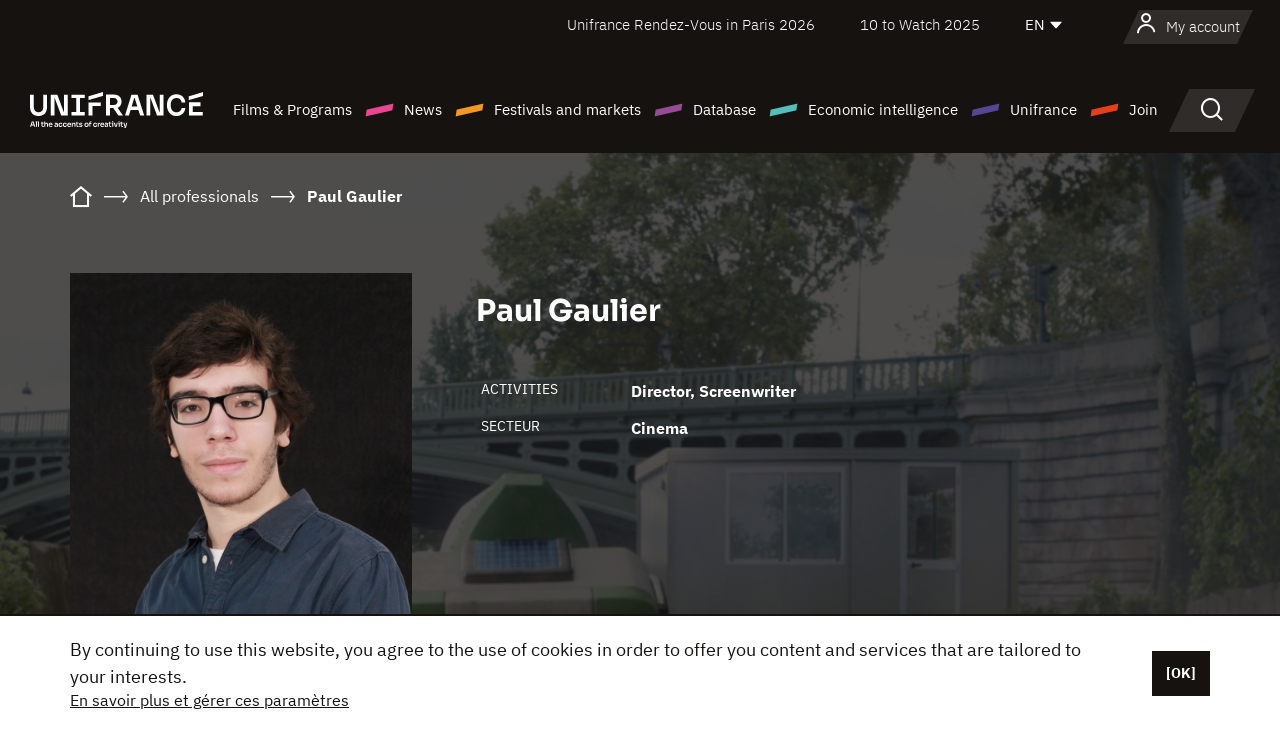

--- FILE ---
content_type: text/html; charset=utf-8
request_url: https://www.google.com/recaptcha/api2/anchor?ar=1&k=6LcJfHopAAAAAJA2ysQXhcpcbIYJi36tX6uIGLaU&co=aHR0cHM6Ly9lbi51bmlmcmFuY2Uub3JnOjQ0Mw..&hl=en&v=PoyoqOPhxBO7pBk68S4YbpHZ&size=normal&anchor-ms=20000&execute-ms=30000&cb=qzcy9s9443qt
body_size: 49462
content:
<!DOCTYPE HTML><html dir="ltr" lang="en"><head><meta http-equiv="Content-Type" content="text/html; charset=UTF-8">
<meta http-equiv="X-UA-Compatible" content="IE=edge">
<title>reCAPTCHA</title>
<style type="text/css">
/* cyrillic-ext */
@font-face {
  font-family: 'Roboto';
  font-style: normal;
  font-weight: 400;
  font-stretch: 100%;
  src: url(//fonts.gstatic.com/s/roboto/v48/KFO7CnqEu92Fr1ME7kSn66aGLdTylUAMa3GUBHMdazTgWw.woff2) format('woff2');
  unicode-range: U+0460-052F, U+1C80-1C8A, U+20B4, U+2DE0-2DFF, U+A640-A69F, U+FE2E-FE2F;
}
/* cyrillic */
@font-face {
  font-family: 'Roboto';
  font-style: normal;
  font-weight: 400;
  font-stretch: 100%;
  src: url(//fonts.gstatic.com/s/roboto/v48/KFO7CnqEu92Fr1ME7kSn66aGLdTylUAMa3iUBHMdazTgWw.woff2) format('woff2');
  unicode-range: U+0301, U+0400-045F, U+0490-0491, U+04B0-04B1, U+2116;
}
/* greek-ext */
@font-face {
  font-family: 'Roboto';
  font-style: normal;
  font-weight: 400;
  font-stretch: 100%;
  src: url(//fonts.gstatic.com/s/roboto/v48/KFO7CnqEu92Fr1ME7kSn66aGLdTylUAMa3CUBHMdazTgWw.woff2) format('woff2');
  unicode-range: U+1F00-1FFF;
}
/* greek */
@font-face {
  font-family: 'Roboto';
  font-style: normal;
  font-weight: 400;
  font-stretch: 100%;
  src: url(//fonts.gstatic.com/s/roboto/v48/KFO7CnqEu92Fr1ME7kSn66aGLdTylUAMa3-UBHMdazTgWw.woff2) format('woff2');
  unicode-range: U+0370-0377, U+037A-037F, U+0384-038A, U+038C, U+038E-03A1, U+03A3-03FF;
}
/* math */
@font-face {
  font-family: 'Roboto';
  font-style: normal;
  font-weight: 400;
  font-stretch: 100%;
  src: url(//fonts.gstatic.com/s/roboto/v48/KFO7CnqEu92Fr1ME7kSn66aGLdTylUAMawCUBHMdazTgWw.woff2) format('woff2');
  unicode-range: U+0302-0303, U+0305, U+0307-0308, U+0310, U+0312, U+0315, U+031A, U+0326-0327, U+032C, U+032F-0330, U+0332-0333, U+0338, U+033A, U+0346, U+034D, U+0391-03A1, U+03A3-03A9, U+03B1-03C9, U+03D1, U+03D5-03D6, U+03F0-03F1, U+03F4-03F5, U+2016-2017, U+2034-2038, U+203C, U+2040, U+2043, U+2047, U+2050, U+2057, U+205F, U+2070-2071, U+2074-208E, U+2090-209C, U+20D0-20DC, U+20E1, U+20E5-20EF, U+2100-2112, U+2114-2115, U+2117-2121, U+2123-214F, U+2190, U+2192, U+2194-21AE, U+21B0-21E5, U+21F1-21F2, U+21F4-2211, U+2213-2214, U+2216-22FF, U+2308-230B, U+2310, U+2319, U+231C-2321, U+2336-237A, U+237C, U+2395, U+239B-23B7, U+23D0, U+23DC-23E1, U+2474-2475, U+25AF, U+25B3, U+25B7, U+25BD, U+25C1, U+25CA, U+25CC, U+25FB, U+266D-266F, U+27C0-27FF, U+2900-2AFF, U+2B0E-2B11, U+2B30-2B4C, U+2BFE, U+3030, U+FF5B, U+FF5D, U+1D400-1D7FF, U+1EE00-1EEFF;
}
/* symbols */
@font-face {
  font-family: 'Roboto';
  font-style: normal;
  font-weight: 400;
  font-stretch: 100%;
  src: url(//fonts.gstatic.com/s/roboto/v48/KFO7CnqEu92Fr1ME7kSn66aGLdTylUAMaxKUBHMdazTgWw.woff2) format('woff2');
  unicode-range: U+0001-000C, U+000E-001F, U+007F-009F, U+20DD-20E0, U+20E2-20E4, U+2150-218F, U+2190, U+2192, U+2194-2199, U+21AF, U+21E6-21F0, U+21F3, U+2218-2219, U+2299, U+22C4-22C6, U+2300-243F, U+2440-244A, U+2460-24FF, U+25A0-27BF, U+2800-28FF, U+2921-2922, U+2981, U+29BF, U+29EB, U+2B00-2BFF, U+4DC0-4DFF, U+FFF9-FFFB, U+10140-1018E, U+10190-1019C, U+101A0, U+101D0-101FD, U+102E0-102FB, U+10E60-10E7E, U+1D2C0-1D2D3, U+1D2E0-1D37F, U+1F000-1F0FF, U+1F100-1F1AD, U+1F1E6-1F1FF, U+1F30D-1F30F, U+1F315, U+1F31C, U+1F31E, U+1F320-1F32C, U+1F336, U+1F378, U+1F37D, U+1F382, U+1F393-1F39F, U+1F3A7-1F3A8, U+1F3AC-1F3AF, U+1F3C2, U+1F3C4-1F3C6, U+1F3CA-1F3CE, U+1F3D4-1F3E0, U+1F3ED, U+1F3F1-1F3F3, U+1F3F5-1F3F7, U+1F408, U+1F415, U+1F41F, U+1F426, U+1F43F, U+1F441-1F442, U+1F444, U+1F446-1F449, U+1F44C-1F44E, U+1F453, U+1F46A, U+1F47D, U+1F4A3, U+1F4B0, U+1F4B3, U+1F4B9, U+1F4BB, U+1F4BF, U+1F4C8-1F4CB, U+1F4D6, U+1F4DA, U+1F4DF, U+1F4E3-1F4E6, U+1F4EA-1F4ED, U+1F4F7, U+1F4F9-1F4FB, U+1F4FD-1F4FE, U+1F503, U+1F507-1F50B, U+1F50D, U+1F512-1F513, U+1F53E-1F54A, U+1F54F-1F5FA, U+1F610, U+1F650-1F67F, U+1F687, U+1F68D, U+1F691, U+1F694, U+1F698, U+1F6AD, U+1F6B2, U+1F6B9-1F6BA, U+1F6BC, U+1F6C6-1F6CF, U+1F6D3-1F6D7, U+1F6E0-1F6EA, U+1F6F0-1F6F3, U+1F6F7-1F6FC, U+1F700-1F7FF, U+1F800-1F80B, U+1F810-1F847, U+1F850-1F859, U+1F860-1F887, U+1F890-1F8AD, U+1F8B0-1F8BB, U+1F8C0-1F8C1, U+1F900-1F90B, U+1F93B, U+1F946, U+1F984, U+1F996, U+1F9E9, U+1FA00-1FA6F, U+1FA70-1FA7C, U+1FA80-1FA89, U+1FA8F-1FAC6, U+1FACE-1FADC, U+1FADF-1FAE9, U+1FAF0-1FAF8, U+1FB00-1FBFF;
}
/* vietnamese */
@font-face {
  font-family: 'Roboto';
  font-style: normal;
  font-weight: 400;
  font-stretch: 100%;
  src: url(//fonts.gstatic.com/s/roboto/v48/KFO7CnqEu92Fr1ME7kSn66aGLdTylUAMa3OUBHMdazTgWw.woff2) format('woff2');
  unicode-range: U+0102-0103, U+0110-0111, U+0128-0129, U+0168-0169, U+01A0-01A1, U+01AF-01B0, U+0300-0301, U+0303-0304, U+0308-0309, U+0323, U+0329, U+1EA0-1EF9, U+20AB;
}
/* latin-ext */
@font-face {
  font-family: 'Roboto';
  font-style: normal;
  font-weight: 400;
  font-stretch: 100%;
  src: url(//fonts.gstatic.com/s/roboto/v48/KFO7CnqEu92Fr1ME7kSn66aGLdTylUAMa3KUBHMdazTgWw.woff2) format('woff2');
  unicode-range: U+0100-02BA, U+02BD-02C5, U+02C7-02CC, U+02CE-02D7, U+02DD-02FF, U+0304, U+0308, U+0329, U+1D00-1DBF, U+1E00-1E9F, U+1EF2-1EFF, U+2020, U+20A0-20AB, U+20AD-20C0, U+2113, U+2C60-2C7F, U+A720-A7FF;
}
/* latin */
@font-face {
  font-family: 'Roboto';
  font-style: normal;
  font-weight: 400;
  font-stretch: 100%;
  src: url(//fonts.gstatic.com/s/roboto/v48/KFO7CnqEu92Fr1ME7kSn66aGLdTylUAMa3yUBHMdazQ.woff2) format('woff2');
  unicode-range: U+0000-00FF, U+0131, U+0152-0153, U+02BB-02BC, U+02C6, U+02DA, U+02DC, U+0304, U+0308, U+0329, U+2000-206F, U+20AC, U+2122, U+2191, U+2193, U+2212, U+2215, U+FEFF, U+FFFD;
}
/* cyrillic-ext */
@font-face {
  font-family: 'Roboto';
  font-style: normal;
  font-weight: 500;
  font-stretch: 100%;
  src: url(//fonts.gstatic.com/s/roboto/v48/KFO7CnqEu92Fr1ME7kSn66aGLdTylUAMa3GUBHMdazTgWw.woff2) format('woff2');
  unicode-range: U+0460-052F, U+1C80-1C8A, U+20B4, U+2DE0-2DFF, U+A640-A69F, U+FE2E-FE2F;
}
/* cyrillic */
@font-face {
  font-family: 'Roboto';
  font-style: normal;
  font-weight: 500;
  font-stretch: 100%;
  src: url(//fonts.gstatic.com/s/roboto/v48/KFO7CnqEu92Fr1ME7kSn66aGLdTylUAMa3iUBHMdazTgWw.woff2) format('woff2');
  unicode-range: U+0301, U+0400-045F, U+0490-0491, U+04B0-04B1, U+2116;
}
/* greek-ext */
@font-face {
  font-family: 'Roboto';
  font-style: normal;
  font-weight: 500;
  font-stretch: 100%;
  src: url(//fonts.gstatic.com/s/roboto/v48/KFO7CnqEu92Fr1ME7kSn66aGLdTylUAMa3CUBHMdazTgWw.woff2) format('woff2');
  unicode-range: U+1F00-1FFF;
}
/* greek */
@font-face {
  font-family: 'Roboto';
  font-style: normal;
  font-weight: 500;
  font-stretch: 100%;
  src: url(//fonts.gstatic.com/s/roboto/v48/KFO7CnqEu92Fr1ME7kSn66aGLdTylUAMa3-UBHMdazTgWw.woff2) format('woff2');
  unicode-range: U+0370-0377, U+037A-037F, U+0384-038A, U+038C, U+038E-03A1, U+03A3-03FF;
}
/* math */
@font-face {
  font-family: 'Roboto';
  font-style: normal;
  font-weight: 500;
  font-stretch: 100%;
  src: url(//fonts.gstatic.com/s/roboto/v48/KFO7CnqEu92Fr1ME7kSn66aGLdTylUAMawCUBHMdazTgWw.woff2) format('woff2');
  unicode-range: U+0302-0303, U+0305, U+0307-0308, U+0310, U+0312, U+0315, U+031A, U+0326-0327, U+032C, U+032F-0330, U+0332-0333, U+0338, U+033A, U+0346, U+034D, U+0391-03A1, U+03A3-03A9, U+03B1-03C9, U+03D1, U+03D5-03D6, U+03F0-03F1, U+03F4-03F5, U+2016-2017, U+2034-2038, U+203C, U+2040, U+2043, U+2047, U+2050, U+2057, U+205F, U+2070-2071, U+2074-208E, U+2090-209C, U+20D0-20DC, U+20E1, U+20E5-20EF, U+2100-2112, U+2114-2115, U+2117-2121, U+2123-214F, U+2190, U+2192, U+2194-21AE, U+21B0-21E5, U+21F1-21F2, U+21F4-2211, U+2213-2214, U+2216-22FF, U+2308-230B, U+2310, U+2319, U+231C-2321, U+2336-237A, U+237C, U+2395, U+239B-23B7, U+23D0, U+23DC-23E1, U+2474-2475, U+25AF, U+25B3, U+25B7, U+25BD, U+25C1, U+25CA, U+25CC, U+25FB, U+266D-266F, U+27C0-27FF, U+2900-2AFF, U+2B0E-2B11, U+2B30-2B4C, U+2BFE, U+3030, U+FF5B, U+FF5D, U+1D400-1D7FF, U+1EE00-1EEFF;
}
/* symbols */
@font-face {
  font-family: 'Roboto';
  font-style: normal;
  font-weight: 500;
  font-stretch: 100%;
  src: url(//fonts.gstatic.com/s/roboto/v48/KFO7CnqEu92Fr1ME7kSn66aGLdTylUAMaxKUBHMdazTgWw.woff2) format('woff2');
  unicode-range: U+0001-000C, U+000E-001F, U+007F-009F, U+20DD-20E0, U+20E2-20E4, U+2150-218F, U+2190, U+2192, U+2194-2199, U+21AF, U+21E6-21F0, U+21F3, U+2218-2219, U+2299, U+22C4-22C6, U+2300-243F, U+2440-244A, U+2460-24FF, U+25A0-27BF, U+2800-28FF, U+2921-2922, U+2981, U+29BF, U+29EB, U+2B00-2BFF, U+4DC0-4DFF, U+FFF9-FFFB, U+10140-1018E, U+10190-1019C, U+101A0, U+101D0-101FD, U+102E0-102FB, U+10E60-10E7E, U+1D2C0-1D2D3, U+1D2E0-1D37F, U+1F000-1F0FF, U+1F100-1F1AD, U+1F1E6-1F1FF, U+1F30D-1F30F, U+1F315, U+1F31C, U+1F31E, U+1F320-1F32C, U+1F336, U+1F378, U+1F37D, U+1F382, U+1F393-1F39F, U+1F3A7-1F3A8, U+1F3AC-1F3AF, U+1F3C2, U+1F3C4-1F3C6, U+1F3CA-1F3CE, U+1F3D4-1F3E0, U+1F3ED, U+1F3F1-1F3F3, U+1F3F5-1F3F7, U+1F408, U+1F415, U+1F41F, U+1F426, U+1F43F, U+1F441-1F442, U+1F444, U+1F446-1F449, U+1F44C-1F44E, U+1F453, U+1F46A, U+1F47D, U+1F4A3, U+1F4B0, U+1F4B3, U+1F4B9, U+1F4BB, U+1F4BF, U+1F4C8-1F4CB, U+1F4D6, U+1F4DA, U+1F4DF, U+1F4E3-1F4E6, U+1F4EA-1F4ED, U+1F4F7, U+1F4F9-1F4FB, U+1F4FD-1F4FE, U+1F503, U+1F507-1F50B, U+1F50D, U+1F512-1F513, U+1F53E-1F54A, U+1F54F-1F5FA, U+1F610, U+1F650-1F67F, U+1F687, U+1F68D, U+1F691, U+1F694, U+1F698, U+1F6AD, U+1F6B2, U+1F6B9-1F6BA, U+1F6BC, U+1F6C6-1F6CF, U+1F6D3-1F6D7, U+1F6E0-1F6EA, U+1F6F0-1F6F3, U+1F6F7-1F6FC, U+1F700-1F7FF, U+1F800-1F80B, U+1F810-1F847, U+1F850-1F859, U+1F860-1F887, U+1F890-1F8AD, U+1F8B0-1F8BB, U+1F8C0-1F8C1, U+1F900-1F90B, U+1F93B, U+1F946, U+1F984, U+1F996, U+1F9E9, U+1FA00-1FA6F, U+1FA70-1FA7C, U+1FA80-1FA89, U+1FA8F-1FAC6, U+1FACE-1FADC, U+1FADF-1FAE9, U+1FAF0-1FAF8, U+1FB00-1FBFF;
}
/* vietnamese */
@font-face {
  font-family: 'Roboto';
  font-style: normal;
  font-weight: 500;
  font-stretch: 100%;
  src: url(//fonts.gstatic.com/s/roboto/v48/KFO7CnqEu92Fr1ME7kSn66aGLdTylUAMa3OUBHMdazTgWw.woff2) format('woff2');
  unicode-range: U+0102-0103, U+0110-0111, U+0128-0129, U+0168-0169, U+01A0-01A1, U+01AF-01B0, U+0300-0301, U+0303-0304, U+0308-0309, U+0323, U+0329, U+1EA0-1EF9, U+20AB;
}
/* latin-ext */
@font-face {
  font-family: 'Roboto';
  font-style: normal;
  font-weight: 500;
  font-stretch: 100%;
  src: url(//fonts.gstatic.com/s/roboto/v48/KFO7CnqEu92Fr1ME7kSn66aGLdTylUAMa3KUBHMdazTgWw.woff2) format('woff2');
  unicode-range: U+0100-02BA, U+02BD-02C5, U+02C7-02CC, U+02CE-02D7, U+02DD-02FF, U+0304, U+0308, U+0329, U+1D00-1DBF, U+1E00-1E9F, U+1EF2-1EFF, U+2020, U+20A0-20AB, U+20AD-20C0, U+2113, U+2C60-2C7F, U+A720-A7FF;
}
/* latin */
@font-face {
  font-family: 'Roboto';
  font-style: normal;
  font-weight: 500;
  font-stretch: 100%;
  src: url(//fonts.gstatic.com/s/roboto/v48/KFO7CnqEu92Fr1ME7kSn66aGLdTylUAMa3yUBHMdazQ.woff2) format('woff2');
  unicode-range: U+0000-00FF, U+0131, U+0152-0153, U+02BB-02BC, U+02C6, U+02DA, U+02DC, U+0304, U+0308, U+0329, U+2000-206F, U+20AC, U+2122, U+2191, U+2193, U+2212, U+2215, U+FEFF, U+FFFD;
}
/* cyrillic-ext */
@font-face {
  font-family: 'Roboto';
  font-style: normal;
  font-weight: 900;
  font-stretch: 100%;
  src: url(//fonts.gstatic.com/s/roboto/v48/KFO7CnqEu92Fr1ME7kSn66aGLdTylUAMa3GUBHMdazTgWw.woff2) format('woff2');
  unicode-range: U+0460-052F, U+1C80-1C8A, U+20B4, U+2DE0-2DFF, U+A640-A69F, U+FE2E-FE2F;
}
/* cyrillic */
@font-face {
  font-family: 'Roboto';
  font-style: normal;
  font-weight: 900;
  font-stretch: 100%;
  src: url(//fonts.gstatic.com/s/roboto/v48/KFO7CnqEu92Fr1ME7kSn66aGLdTylUAMa3iUBHMdazTgWw.woff2) format('woff2');
  unicode-range: U+0301, U+0400-045F, U+0490-0491, U+04B0-04B1, U+2116;
}
/* greek-ext */
@font-face {
  font-family: 'Roboto';
  font-style: normal;
  font-weight: 900;
  font-stretch: 100%;
  src: url(//fonts.gstatic.com/s/roboto/v48/KFO7CnqEu92Fr1ME7kSn66aGLdTylUAMa3CUBHMdazTgWw.woff2) format('woff2');
  unicode-range: U+1F00-1FFF;
}
/* greek */
@font-face {
  font-family: 'Roboto';
  font-style: normal;
  font-weight: 900;
  font-stretch: 100%;
  src: url(//fonts.gstatic.com/s/roboto/v48/KFO7CnqEu92Fr1ME7kSn66aGLdTylUAMa3-UBHMdazTgWw.woff2) format('woff2');
  unicode-range: U+0370-0377, U+037A-037F, U+0384-038A, U+038C, U+038E-03A1, U+03A3-03FF;
}
/* math */
@font-face {
  font-family: 'Roboto';
  font-style: normal;
  font-weight: 900;
  font-stretch: 100%;
  src: url(//fonts.gstatic.com/s/roboto/v48/KFO7CnqEu92Fr1ME7kSn66aGLdTylUAMawCUBHMdazTgWw.woff2) format('woff2');
  unicode-range: U+0302-0303, U+0305, U+0307-0308, U+0310, U+0312, U+0315, U+031A, U+0326-0327, U+032C, U+032F-0330, U+0332-0333, U+0338, U+033A, U+0346, U+034D, U+0391-03A1, U+03A3-03A9, U+03B1-03C9, U+03D1, U+03D5-03D6, U+03F0-03F1, U+03F4-03F5, U+2016-2017, U+2034-2038, U+203C, U+2040, U+2043, U+2047, U+2050, U+2057, U+205F, U+2070-2071, U+2074-208E, U+2090-209C, U+20D0-20DC, U+20E1, U+20E5-20EF, U+2100-2112, U+2114-2115, U+2117-2121, U+2123-214F, U+2190, U+2192, U+2194-21AE, U+21B0-21E5, U+21F1-21F2, U+21F4-2211, U+2213-2214, U+2216-22FF, U+2308-230B, U+2310, U+2319, U+231C-2321, U+2336-237A, U+237C, U+2395, U+239B-23B7, U+23D0, U+23DC-23E1, U+2474-2475, U+25AF, U+25B3, U+25B7, U+25BD, U+25C1, U+25CA, U+25CC, U+25FB, U+266D-266F, U+27C0-27FF, U+2900-2AFF, U+2B0E-2B11, U+2B30-2B4C, U+2BFE, U+3030, U+FF5B, U+FF5D, U+1D400-1D7FF, U+1EE00-1EEFF;
}
/* symbols */
@font-face {
  font-family: 'Roboto';
  font-style: normal;
  font-weight: 900;
  font-stretch: 100%;
  src: url(//fonts.gstatic.com/s/roboto/v48/KFO7CnqEu92Fr1ME7kSn66aGLdTylUAMaxKUBHMdazTgWw.woff2) format('woff2');
  unicode-range: U+0001-000C, U+000E-001F, U+007F-009F, U+20DD-20E0, U+20E2-20E4, U+2150-218F, U+2190, U+2192, U+2194-2199, U+21AF, U+21E6-21F0, U+21F3, U+2218-2219, U+2299, U+22C4-22C6, U+2300-243F, U+2440-244A, U+2460-24FF, U+25A0-27BF, U+2800-28FF, U+2921-2922, U+2981, U+29BF, U+29EB, U+2B00-2BFF, U+4DC0-4DFF, U+FFF9-FFFB, U+10140-1018E, U+10190-1019C, U+101A0, U+101D0-101FD, U+102E0-102FB, U+10E60-10E7E, U+1D2C0-1D2D3, U+1D2E0-1D37F, U+1F000-1F0FF, U+1F100-1F1AD, U+1F1E6-1F1FF, U+1F30D-1F30F, U+1F315, U+1F31C, U+1F31E, U+1F320-1F32C, U+1F336, U+1F378, U+1F37D, U+1F382, U+1F393-1F39F, U+1F3A7-1F3A8, U+1F3AC-1F3AF, U+1F3C2, U+1F3C4-1F3C6, U+1F3CA-1F3CE, U+1F3D4-1F3E0, U+1F3ED, U+1F3F1-1F3F3, U+1F3F5-1F3F7, U+1F408, U+1F415, U+1F41F, U+1F426, U+1F43F, U+1F441-1F442, U+1F444, U+1F446-1F449, U+1F44C-1F44E, U+1F453, U+1F46A, U+1F47D, U+1F4A3, U+1F4B0, U+1F4B3, U+1F4B9, U+1F4BB, U+1F4BF, U+1F4C8-1F4CB, U+1F4D6, U+1F4DA, U+1F4DF, U+1F4E3-1F4E6, U+1F4EA-1F4ED, U+1F4F7, U+1F4F9-1F4FB, U+1F4FD-1F4FE, U+1F503, U+1F507-1F50B, U+1F50D, U+1F512-1F513, U+1F53E-1F54A, U+1F54F-1F5FA, U+1F610, U+1F650-1F67F, U+1F687, U+1F68D, U+1F691, U+1F694, U+1F698, U+1F6AD, U+1F6B2, U+1F6B9-1F6BA, U+1F6BC, U+1F6C6-1F6CF, U+1F6D3-1F6D7, U+1F6E0-1F6EA, U+1F6F0-1F6F3, U+1F6F7-1F6FC, U+1F700-1F7FF, U+1F800-1F80B, U+1F810-1F847, U+1F850-1F859, U+1F860-1F887, U+1F890-1F8AD, U+1F8B0-1F8BB, U+1F8C0-1F8C1, U+1F900-1F90B, U+1F93B, U+1F946, U+1F984, U+1F996, U+1F9E9, U+1FA00-1FA6F, U+1FA70-1FA7C, U+1FA80-1FA89, U+1FA8F-1FAC6, U+1FACE-1FADC, U+1FADF-1FAE9, U+1FAF0-1FAF8, U+1FB00-1FBFF;
}
/* vietnamese */
@font-face {
  font-family: 'Roboto';
  font-style: normal;
  font-weight: 900;
  font-stretch: 100%;
  src: url(//fonts.gstatic.com/s/roboto/v48/KFO7CnqEu92Fr1ME7kSn66aGLdTylUAMa3OUBHMdazTgWw.woff2) format('woff2');
  unicode-range: U+0102-0103, U+0110-0111, U+0128-0129, U+0168-0169, U+01A0-01A1, U+01AF-01B0, U+0300-0301, U+0303-0304, U+0308-0309, U+0323, U+0329, U+1EA0-1EF9, U+20AB;
}
/* latin-ext */
@font-face {
  font-family: 'Roboto';
  font-style: normal;
  font-weight: 900;
  font-stretch: 100%;
  src: url(//fonts.gstatic.com/s/roboto/v48/KFO7CnqEu92Fr1ME7kSn66aGLdTylUAMa3KUBHMdazTgWw.woff2) format('woff2');
  unicode-range: U+0100-02BA, U+02BD-02C5, U+02C7-02CC, U+02CE-02D7, U+02DD-02FF, U+0304, U+0308, U+0329, U+1D00-1DBF, U+1E00-1E9F, U+1EF2-1EFF, U+2020, U+20A0-20AB, U+20AD-20C0, U+2113, U+2C60-2C7F, U+A720-A7FF;
}
/* latin */
@font-face {
  font-family: 'Roboto';
  font-style: normal;
  font-weight: 900;
  font-stretch: 100%;
  src: url(//fonts.gstatic.com/s/roboto/v48/KFO7CnqEu92Fr1ME7kSn66aGLdTylUAMa3yUBHMdazQ.woff2) format('woff2');
  unicode-range: U+0000-00FF, U+0131, U+0152-0153, U+02BB-02BC, U+02C6, U+02DA, U+02DC, U+0304, U+0308, U+0329, U+2000-206F, U+20AC, U+2122, U+2191, U+2193, U+2212, U+2215, U+FEFF, U+FFFD;
}

</style>
<link rel="stylesheet" type="text/css" href="https://www.gstatic.com/recaptcha/releases/PoyoqOPhxBO7pBk68S4YbpHZ/styles__ltr.css">
<script nonce="LmheVfXZ9qj_21qzWE9DZQ" type="text/javascript">window['__recaptcha_api'] = 'https://www.google.com/recaptcha/api2/';</script>
<script type="text/javascript" src="https://www.gstatic.com/recaptcha/releases/PoyoqOPhxBO7pBk68S4YbpHZ/recaptcha__en.js" nonce="LmheVfXZ9qj_21qzWE9DZQ">
      
    </script></head>
<body><div id="rc-anchor-alert" class="rc-anchor-alert"></div>
<input type="hidden" id="recaptcha-token" value="[base64]">
<script type="text/javascript" nonce="LmheVfXZ9qj_21qzWE9DZQ">
      recaptcha.anchor.Main.init("[\x22ainput\x22,[\x22bgdata\x22,\x22\x22,\[base64]/[base64]/MjU1Ong/[base64]/[base64]/[base64]/[base64]/[base64]/[base64]/[base64]/[base64]/[base64]/[base64]/[base64]/[base64]/[base64]/[base64]/[base64]\\u003d\x22,\[base64]\\u003d\x22,\x22Zgliw6ZELmHCm8O3I8OHwqzDv8Kcw5/Doxoow5vCs8KQwqgLw6jCrSjCm8OIwp/CgMKDwqcrGyXCsElYasOubcKKaMKCGMOkXsO7w61QEAXDi8KWbMOWeit3A8Kuw7YLw63ChsKKwqcww6fDicO7w7/DrU1sQwVaVDxGKy7Dl8O3w4rCrcO8TxZEAD3CtMKGKmJDw75ZTmJYw7QdaS9YI8KHw7/CojYzaMOmUMOLY8K2w5hhw7PDrSt6w5vDpsOYccKWFcKdI8O/[base64]/DpcOLw6IfRQLCkWHChk4Hwq9CdcKZB8K1BV7Dv8KDwoIawqZodFXCo0bCs8K8GyxSAQwdKk3ClMKhwqQ5w5rCjMK5wpwgCA0zP0osY8O1MMOCw515ScKww7kYwpBbw7nDiT/DugrCgsKeR30sw6TChTdYw5TDtMKDw5wyw79BGMKlwog3BsKmw7IEw5rDucOmWMKew4PDnsOWSsK5NMK7W8OTNzfCujfDoiRBw4TCgi1WPm/CvcOGJsO9w5VrwoweaMOvwpjDncKmaQ/Ctzd1w5TDsynDklcEwrRUw4TCv08uVS4mw5HDpUVRwpLDqsKkw4ICwocLw5DCk8KPVDQxLiLDm39rWMOHKMOAR0rCnMOaUkp2w5fDpMOPw7nCk1PDhcKJd14MwoF1wp3CvETDg8Osw4PCrsKHwoLDvsK7wr5GdcKaJVJ/wpckUGRhw68qwq7CqMO6w61zB8KJWsODDMKUOVfChUPDqwMtw7DCjMOzbjg+QmrDiwIgL3HCkMKYT0/DmjnDlX3CqGoNw6BabD/CqMODWcKNw7fCpMK1w5XCq18/JMKIfSHDocKew6XCjyHCjDrClsOyaMOHVcKNw5hhwr/[base64]/CcKVGMOCw4XDscK1F0Qdw47Cn8OMw7gtZ091WkXDkhdPw4XCqMOacH3CjlRvNC3DkU7DnsKzFCpZHQbDvHt0w58qwqDDnMOGwr/DgVbDm8KdJsKgw7LCvwshw6HDtjDCuVAOXWHDiT5Zw7wzNsOPw48Ww45Uwrwrw7E5w7BLE8OzwrwVw7/DgRcWPQ7CscK8a8O2OcOxwpA+BsO1eBnCl20AwoHCpgPDm35PwoIdw5wvIzc5FzLDhw3DrsO5AsOfWi/[base64]/DshR5w69lQcOWbDUuOcKQw57DjMOmw4jCnsOcacOVw483QsKGwo3DjsOtwpDCgHoBQzrDtX4jwrnCsTLDtTwLwpgoPMOPwrHDicKEw6fChcOSF1LCmiQjw4rCr8O6b8OJw4QTw5PDmWjCninDqVPDkUZnU8KPURXCnnB2w4TCmSNhw7R/w60IHX3Cg8OeLMKVe8KRdsO8RsKxQMO3cgx+C8KuW8OKT21zw5rCryXCs13ChxTCoEjDskNow5Q7FMOqYkcPwqfDpSBVGmTCh30KwoTDv0fDqMKNw4DCi0gpw4vCiT05wqjCicOVwqjDrcKDH23Cs8KIOBAUwq8SwoN/[base64]/wo/Cm8Onwqp9woMeU0zDi38Bw7nDosK1wqDDnMKDwodgMhbCnMK5A0YgwoLDiMK1Jz86PsOuwqnCrCzDu8ObamIuwqfCnMKMH8OSYWXCrsO9w43DssKRw6rDu2BTw6VWWAhPw6trU0UWE2fDrcOFBH/ComfDm1LDksOrPVPCvMK8BmvCg2HCriJoCMOOwofCjULDg1EHJ0jDjWfDlcKAw6A/FG1VMcKUBsOUwpfCqMOieinDqhzChMO1HcOOw43CjsK7RTfDtSXDv1xpwrrCl8KvEsO4XGl9X07DosK7PsOXdsKfM03Ch8KvBMKLRgnDjynDgsObPsKTw7VFwrPDkcO7w5LDgCoXMWnDu0k3wpPCusO9dMOmwqXCsA3CmcKQw6nDvcKjeBnCicKTKhoYw706W0/CvcKTwr7DssOVEgB3w5w1worDm3lKw5MVRUXCkn15w6rDsmrDtCLDm8KpHT/DksO5woTDrcKew6AGaTYTwrAdSsOrT8O0WnDCvsK9w7TCo8OsI8KXwog/OMKZwrPCqcOowqwwDMKKWsKpYzDCjcOywpUcwqN2woPDuH/CmsKYw4PCohTDkcKqwprDnMK9H8OnC3Zrw7XCjggbWMK2wr3DscKCw4LCssKPcMKVw7/Di8OhVMOfwrXCssKKwrHCsC1KI052w6fClkLDj1gmw7JYBnJYw7QdLMOuw68pw5TDjMOBPsKqOSF1anPCo8OLFyMGUsKIwrttAMOUwpnCilEVVcK6ZMOUw4XDjD/DvsOGwol6B8Kfw7bDgSBLwqPCt8OuwrQUADpXesO7bCvCj04tw6Z7w4zCjjbDmTPCpsKiwpYUwq/DoDfCu8K1w6/DhX3DncKEMMOvw7EKBWnCn8KAZQUAwrdJw47CrsKqw4zCv8OUMsKjwpN1eDvCgMOQU8Kib8OWUMOuwq3Ct3DCksKFw4XCiHtHb2Eqw75MSS7DiMKFCG1NMX5Cw7Z7w43Ci8OwBi3Ch8KwPH7DvsOUw6/Dm1/[base64]/w4F/MMOrwrM0Z8KJw5vCpCpPXBHCtwNRVCpUw6TCkiLCncKjwpnCpm1DC8OcUAzCnwvDjUzDq1rDkBfDpMO/w5PDoAFRwrQ5GMOFwqnCmGbCvsOAUsKTwr/[base64]/ATPDj3zDtTfDhGzDhTbDvcKMDXAsw7jDosKqfETCq8K2NsOVw4xHw6fDjMOqwp/[base64]/[base64]/HjwMXsK5w4jDjC9pwqV3eknCundwK0zDmcO4wprDgMO+L1fDn3BFYAHCgFjDn8KAHVDChxcawq3CmsKKw4PDoTzDkn8uw4DCiMOEwq8nw5rCm8OHeMOaIsKqw6jCvMONHxwhLnHDnMOjC8Krw5coC8Kje0vDhsO/W8K5DSfCl1/[base64]/dsKGw4sOw7TDk8KqPBHComlzwoApwpTCvwhKwrk6w6gDLnbCj307IRthw5bDu8KcDcK1PQrDh8KZw4BPw7zDtsO+McKpwopww5UtHUkDwpBnFE/[base64]/[base64]/CtEXDusO8MT3DqBrCh8OrB3l2wqlGw77DocO1w6prAR/Cj8OhAwlXE14xBcOiwq0SwopkKRZ8w4tDw4XCjMOkw4LDrsO+woBhTcKrw69RwqvDhMOPw6B3ZcOTQTDDuMOuwosDCMKhw6vDgMO4I8KXw7xcw7JVwrJNw4PDhcOFw4p9w4zDjlHDulopw4DCul/CkTx9VU7ClnvDlsOYw7jCs3vCpMKDw6fCvRvDvMK9dcKIw7fCsMOqajVmwovCvMOhQ0bDpFtcw6rCvSIKwrErCWfDtARKw44VCiXDmgrCokPCm19LHn8OXMOJw4JSRsKtKS/Co8OpwrnDr8OpbsOtfMKbwpfDgj/[base64]/CqkxJwpLCvmAdJ2zDhcOkw4HDlit8X8Kvw7Miw7LCqsKxwqTDvMOjH8KpwokWPcO8bsKHb8OzGHUpwo/DgcKnMcKaWBlACsOVGTTDucK7w506U2DDpn/[base64]/MkRZZh8lTUPCtg97w79sw69lLcOFw45yc8KYR8Krwqo4w5gtI1Z/w5zCqRxQw5B5H8Kfw7o8woLDvXHCvTEccsOww4Z/wrtPQ8OnwpzDqzPDgSTDqMKRwqXDmWNLWT5Nw7TDoRE0wqjClAfCnQjCnG8Jw7sDQcKIwoN8wqdxw60jKsKtw4nChsK2w6FYcGbDtsOrPQ9GA8KjdcKmMA3DhsOYMMKTJAVdWMKWY0rCn8O8w5zDscOkBirDjcKxw67CgcK0chkaw7DClk/[base64]/Ds2lEwqkzYgXDqHPDjcKyTQnDml7CokbDv8OvCw4mHmIawrpqwoNowqp1YVB/[base64]/CiU3DksOdPcOww497w6nCp8Kfw6fDvHnDhF/DpsOZw5vCjlDCpUbCg8KGw6Q8w4pJwq5gVTZtw4XCgMKyw7YSwpDDlMKQfsOQwplqLsKLw6MFHXvCoFtSw7hZw50BwoogwonCisOGOk/ChVfDoh/CgSbDnMKZwqLCv8OKYsO8JsOceno+w4Rgw7LDlWXCjMOfJsKnw796w5PDrjpDD2XDlDvCughWwo7DpGg8GTXCpsKYWAwQw6FIR8KBKiTCmxJPAsOfw79Qw47Du8KzTx3DmMOwwotwD8ODVEvDvwc5w4Raw4FsPWoIwrLDs8Ozw5QNGWp+HBHDkcK/E8KZacORw4lbPR4rwqxAwqvDjWMiwrfCsMKwKsKLKsKMDcOaSgHCsTJfZHLDvcKPwqhpHMOnw6nDq8K8aEXClyXDgsObAcK8wq4Qwp7CrsOtwqDDn8KOS8OYw4/[base64]/DsMO7w4RhNlPCnMKeR2/[base64]/[base64]/CiSXDql/DuVvDtsKtwrXCgGrDosKnwrnDokfDr8Oxw4XCqCM0wpAWw6Niw5AsU14wMMKiw4UWwrzDj8OAwrHDoMKuZmvCoMK0ZhkXX8K1b8OBUMKlw6l7HsKQwrUyAQPDmcOKwqDCl0lwwrzDvyLDoiXCvio5OWthwoLDrU/DhsKiZ8OnwogpF8K5G8O/wrbCsmtTY0QwXcK9w51VwoN8w61dwp3ChEDCoMOKw6xxw4nChmRPw7IwRsKVCRjDvsKiw73DgDbDncOlwojCnR0/wq5swp4rwpZew4Ind8O1LEfDsEbCh8OWCnrCtsO3wo3CocOzCSVTw6fDhTYXQQ7DsWHCvk8lw5s0wq3Dh8O8WgduwrxWPcKQC0jDpkweKsK9wpHClnTCi8K+wppYai/CmHRPN03CtHQCw4jCtkNUw67DlsKgR2fDhsO1w7fDhmIkCUtkw59fFzjCh35kw5fDj8O5wrvDpizChsO/aFbCuVjClX9BFAkjwq1THMOoPMK8wpTDkBfDmjDDlWF8KUg2wpl9X8KKwoY0wqp4QA5IbsO/[base64]/woLDuMOxwqPDvMKSFBrCgEgaM3VsLSTDuFjCr23DmmQwwo47w4bDusK+TRwgw5rDp8OKw7k5AHrDgsK+S8Ovb8OwOcKfwrp+Lmk/w5VGw4fDlkLCuMKpcsKLwqLDmsOMw47ClyAmZBV9wpcFEMOXw6RyLj/[base64]/DnEc/w4R5dsOkwo06OW9sCQLDuFjCvUEwScOZwrcnVcOowq5zaCrCtDADworDlcOVBMKlVcOKIMOpwr/[base64]/AcOCMi7CjMOVwqp6dG7CmFnCuSXCvTbCpG0Lw65swpbCj37ClVFYRsO2IAUBw5rDt8K4aw3DhTrCqcKMwqMLwq0wwqkCUgfDhx/CqMKSwrEjwp0ZNm4Aw5FBMMOpY8KqRMOswpMzw4LDpRxjw7PDjcO/GwbCl8KNwqdjwqzCscOmEsKRAgTCphnCh2bCu1PCthzCo3NJwqt7wq7DuMOgw78dwqQjI8OgIzcYw4fCs8OpwrvDkDVXw5w1w4HCqsO6w6ktax/[base64]/Dq8OIw7IAG8O5HQ7DpcKjwr7Dt8KDwoduUGRYL0slwoXCticKw5kRfl3DoyvDm8OXH8OQw47Dh1luSnzCqiXDon7DqcOvNsK/[base64]/CmC0Ewq/CuMO9K3TCjsOjOcK+wpwEwrPDvGU5w6pfJHwiwpjDiFrCpcOZPcOQw7XDt8OswrfDtz/Dn8KeC8O2wroKw7bDucKNwozDh8KfKcOzAEJJFcOqCQ7Dp0vDucKbCMKNwqTDlMK4ZiMXw5jCjMONwq0Bw6bDujzDlMO7w6jCrsOuw5vCtcOSw406PQccIw3DnzE0w4IMwqxDBnZDPnTDvsOAw5fCtV/Cu8OyFyPCohrDp8KYCMKVA0zCqMOfSsKuwpNfMnNWNsKbw65Zw5fCqzF2wovCosKdCMKXwrUvw6ICM8OiEQTCicKQOcKQJAw1wo3CicORDsKnw74BwqVzWjR0w4TDgngnAsKHFMKvV0kYw40Jw7fCtsOhPcOEw6xDJsOwJ8KCXyNqwo/CgsKYAcKJCsKCbcOQUMOZRcK7AmpbNcKewq8+w7bCgMKrwrpKLgbDssOyw4vCpB1/OjQCwqPCs2URw7/DmXDDnsOzwqITVibCvcK0CQTDp8KddVbCkk3CuUVpf8KFw7fDvMKDwqd4A8KDUcKUwr07w5LCgEV9RcOKSMOFZjA0wr/Di3pTwpcXJsKHUMOSE0/DuG4hCsOWwoHCijfCucOpYMOVa1s2GVsWw4UGLCrDsk0Nw7TDsTnCk3teOC3DoirCmcOfw7wIwobDocKGIcKVZyJBAsOPwqoHHX/DucKLY8K0wrPCki1LEcOAwq8rWcKCwqYQfBsuw6pbw7fCtUNWU8Otw6XCrsO4JsKow5RgwoU3w79ww6VnDCIPw5bCi8ORSTXCoScFcMOZFcO0LMKAw5MSBjLDusOKw6rCnMKLw4rCnGXCmRvDhCnDukrCvDbCg8OLwq/DjVvDhWlPMcOIwrPCnTbDsF7Dt2ovw4sewr/DosKfw4DDrTk1ZsOiw6/Dv8K8eMOUwrTDkcKKw5XCny1Sw5JDwo9uw7dEwrbCrSh1w512BkbDo8OFCAPDhW/DlcOuMcODw6Nmw5I+GcOkwpLDlMOSVnXCtjg/FSbDjztTwpskw63DsEMJO1PCg20CBsKSbWNew5lWCCNxwqDDlMKaBFM9w71VwoQTw68pI8OvD8OYw5vCscKMwrXCrcKgw5diwqnCmy5Mwo/DiyXCqcKpJjjCtGbCosOTfMKxFWs5wpcow4JLemXDllt3w5ojw6lvDFgIdcO6AMOIT8KVPMOXw7lNw7jClsOjAVbDkT4GwqoeDMKtw6zDmVpoTWvCoSrDlhMzw7zDkEl3McOZERDCuULCtRJvZw/Dh8OFwpJYbMKQPMKlwoJbwqQVwogeJWtrwrzDg8KDwrTCm0RuwrLDjmcnGRx+JcO6w4/CiljCtTkcwr/DrBZWHAcBWMOiSnrCpMKbw4LDm8OaawLDpgBqS8Kkwqd6cUzCmcKUw5BZCkcTWMOVw4XCgzDCsMOpwqdXfBjCmhtrw61Mw6RbBcOuDxbDtVLDrsO8woM8w5pTIE/Dh8K2OTPDpMOcw73Dj8KTPBQ+UMKswoXDmXsqXWAEwqJOKVbDgEDCoiZsXcO5wqAmw7rCpmjDilrCombDoUnCkhrDssK8S8KydiAFw6tfGjc7w5IAw4g0IsORHTQoVHs1XjUNwpLCsmLDiQ7Cg8OawqIpwqkjwq/DgsKfw4hacsOiwrnDk8OiWSzCrWjDgcKRw6MCwoAhwoc3AHrDtmhNwrxNaV3Ci8OfJMOYYFHCjDk6BcOEwroUNnkeLMKAw6rCuzhsw5XCjsKFwojDisOFNVhDb8K9w7/CmcOxYnzCvsOCw5/DhzHCn8O0w6LDpcKpwqsWKHTDpsOFRsOCfGHCrcKbwpjDlSkGwp3DmXc4woDCtSE/[base64]/YCbCkMOzaRM2JsKbwpkzwqMhU8Oew7ZIw69wwrRUR8OePsK6w7FFdS1sw7JewofCj8OdSsORUkzCm8Okw5tZw7/[base64]/FsK+fMOdwrdvaRDDqcO0XlLDmcKjwpsHG8KYwpRUwpfDkDRdwojDgRYUAsOCKsOITMOhbGLCmV/DkSRZwqXDhxDCi3AsB37DiMKsK8OoQzPDrkkqLMKHwr9GNCHCmSlUwpBiw4jCm8Orwrl8RW7CuRLCuDglw6zDoBMkwpXDq1Bowo/CvBZ/w4TDnz1BwoZUw6kEwrZIw5hzw7NiJ8KywpPCvEDCr8OwYMKSe8Knw7/CrQ9dfxcBYcKdw7LCsMOeIsKYwpljwo1DBjhBwqLCs0EZw7XCsRxHw6nCuXBRw4Maw5fDjgcBw4wGw4zCm8KiaFTDtFpLe8OfbsKNwonDtcOcNTY4PcOXw5jCrBvDiMK8w7fDvsOEacKSGG4/GDtcw4bCtHU7w7LCmcKpw5t/[base64]/[base64]/DmsKuw4UMBx7DkMOpwpzCnsODIcOOZsOLb8KnwonDoF3DvSbDjcObEcOEHAjCqSVOBMOJwrkfA8OlwqcYRMKpw5Zyw4NODsOSwr7DpcKfeWEsw5zDpsKdGzvDt1HCocKfLSHCmRBmOitow53DigDDrSrDtWgWf0LCvBXClmIXRG0gwrfDrMKBZRjCm3ZyFkNgdsK/[base64]/ChsK9HRzDvsOVU8KaAARmHicDw4gUcjlqZsOgPcKTwrzDscOWw6sDVcOMScKTEiVXJcKNw4vDsQXDkUPCtnjCr2h3KcKwdsO2w7xWw5I7wpVWPgHCt8KubBXDrcOyc8KGw6lPw7tFIcK0w53CvMOywqHDiAPDocKnw4/[base64]/[base64]/Dm8OBczREw5tsE23Cm8OFw4XCnx/DhjnDjzLCscOLw7tPw6ZPw6bCr2/[base64]/[base64]/DhlLCocOAw7/Dl1PDosOIYAPDmDJMwo8lw5ptwpvCnMK8wpoXXsKpXAjDjA/[base64]/wpc9w4rDqcOIwoLDlcKuw7I4c8KiwrbCnAbDqsOHVEDCs1HDqMO7D1DCu8KfSEHCncOLwrM/LyQ4wrXCtV0ldcKwT8OcwpvCr2PCnMK4WMOMworDpg89JQPCmiPDiMK1wqoYwoTCjMOrwrbDiyPChcKywoHCrEkMwonCt1DDhsKaAg9NBBjDkMKMWSfDqsKvwpwuw4nCs3ghw7xJw43CuiTCvcO+w5jCjMOKM8OKB8OOD8OgEsKHw6dHTcKhw6rDqjJWCsO/bMKhQMOPH8O1Lz3CusK2wp8sdBjCrwDCiMKSw7PCmScVwqhRwoXDoUnCqlBjwpfDjMK7w7XDmFpYw7VOFMK9bMOKwplbWsKzMUUhwovCgB7Ci8KbwocgJcKbIyUfwpcpwqU+KDzDuggZw5I/wpZOw5TCoCzCvXJGw6TDkQk7KG/CiXZuwrDCrWDDn0DDjMKAR24Iw6rCggfDtRfDh8KIw7zCjMOcw5o8wp8YNQ3Drkd/w57Dv8KdIMKNw7LChsK7wpdTXMOGNsO5wq5qw50NbTURUy/CjcOOw7vDrSfCtDnDlE7CiTF/fA9HYhnDqcO4W2h4wrbCq8O5wp0hPsOZwod/[base64]/DpGBQPsKDKiYlwofDvcOuY8ONb34Ew59jS8KyAMKZw6xUw57CqcOhUi0Fw4Q5wqbDvAnCmMO6fsOCNiHCqcOVw5xRw4M+w7fDk2nChFBcw6A1EDDDuRkGM8OGwpTDmwtCw6/[base64]/wqDDicKowo1FEX04w7xdw7/DrAbCrCFPbSIScFTCnsKOc8KZwrljA8OnecKUam1rJsOKMipYwq9Yw7REQMKOVcO5woTDu3vCuVALGsKgwqrDux0eJcKXDcO1V3I0w6vDg8OAFUfDv8Kiw48mRzDDhcK8w5h2UsKldzbDgF9swqFzwoHDrsO1XsO/w7PCq8KlwrrCjHlxw4zCs8KTFjjDpcOWw5l8CsKkGCwtFMKSXcOvwpjDtXcMYsOIcsOvw77CpADCjcKWZMOcABjClcK/BcOBw4wdfwsYcMK9OsOYw6TCssKqwrJrRsKGdMOEw6BYw6HDmMKvM03DjiMdwoZ1AU9/w7/[base64]/[base64]/Dk0TCuMOYw53DpDnCiGbCicOFUsKzw4M7VzdRwo00IzoGw5jCtcODw5rDn8Ksw4HDmsOAwo9nbsOlw6/Dl8O/[base64]/wr3Dk8KoJQDDpMKUIsKMw4Z2w4TCt8OXwq0kKsOpc8O6wowOwpvDv8KuO2LDlMKFw5TDmy8pwo8XbMK0wppLAFfDpsKSRU4YwpDDgkFOwpLCpV3CjyrDoCTCnB8uwq/DhcKKwr7CtMO8wpl3cMOhaMOIR8KMFEnDscOnKiRsw5DDmmc8wq8cOnoJPlMvw5jCo8OswoPDl8K6woVVw50YQz4uwoZgcxzClMOdw6HDkMKRw7vDgTbDsEQww5zCvcORDMOPZxfDnWnDh0rChcKYRQ4/[base64]/ChDpbF8KZwoFrFig8FsOFw6rCmHLCiMOqw5/Dq8KVw5vCv8KjI8K3bB8nc2XDnsKkw7ULHMONw4jCpGXChcOuw53ClcOIw4bDqsKgw4/ChcOhwpRSw7Buwq7CtMKjJmHCtMK2BTd2w78jLx4dw5TDr1PCpErDpsOaw6dsXGLCrXc1w4/Cun7Cp8OyR8KMIcKyZRvDmsKOFVjCmnJudsKba8OXw4Vgw71xOCNpwrI5wqxub8OCTMKUwoVJScO4w6fDt8O+Kw1Wwr1jw4/DqnBiw5zDu8O3CBfCn8OFw4YAAcKuCcK5wo7ClsO1DMOiFn9LwpJrAsOVYcOvw4zDkARmwqNAGj9lwpjDrcKeccO+wpwDw6rDosOywpvDmjRdM8Kme8O/PAbDnVrCq8KRw77DjsK5wpbDvMO7B1Zsw6R7bARqQ8KjWDnCn8O3e8KNUMKZw5DCtnfDoSRowppdw5RYw7/[base64]/[base64]/w7HDnFQ8w7wEwqdKPWxqZwpfwqPDp1XCtkfCqRbDijDDqUHDkiXDoMOew4RfdUjChl9oB8OnwoEvwo/DucKpwroUw40uCsOYFMKNwrxHJMKewpfCucK3w7VCw4wpw69nwoQSEcOpwpYXNC3CiQQAwpXDpxzCgsOMwoQpUnHDsjgEwoNPwrxVGsOrcsOuwoU7w5p4w51/wqx1X2rDhCvCrSHDh0dSw7HDqMKrYcOJw53DkMKvwo/CrcKMw5nDkMOrwqPDrcO8Tl8USBVowrDDjElVWMOeZsO4M8KdwocJwq3DoiR7wqwNwpoPwoNvfEtxw5UMSlcxGcKoPsO6Okkdw4rDgsONw53CsTgQa8OQfD7DsMOUDMK8e1LCpcOewrIuIcKHY8KGw7psS8O6bsK/w4kRw4thw6vDjMK7wpbCjQHCqsKZwpd2ecK8EMKsOsKjZ2TChsKHQjRealcGw4hUwobDmsO5w5kPw4HClTobw7TCv8O9wrHDusODwpjCt8KmPMKePsOnSX0QDMOfL8OFFsO/w4trwqogRxsDLMKpwpJrLsOgw47Cp8OBw70APzvCicOmDcOvw7/DkWfDnhEPwpE/[base64]/DpMK9wrjDlsOCBmkBSCrCv8OnSMOABQAEAUcewpfCmjouw6vDpcO6Xwkrw5bDr8Kswqcxw54Gw4/[base64]/[base64]/[base64]/DusKEwqcTwr7DisKFw5JQw41NwojDisOVw7zCkyPDnyLChcO9UwfCnMKZAcO1wqHCumbDucKIw5ZKd8KJw4csJ8O7XsK0wo4zDcKAw6rDm8Osfy3CuG7Co3UywqUGU35IEDDDh1XCrMOwOgFOw7YTwoptw5TDgMK6wocqX8Obw79/wqFEwqzDpC7CuEPCmMKswqbDumvCpsOswqjCiRXCnsOFbcKwHTrCuw3DklHDqsKUd39/[base64]/[base64]/wqgLAcOaLcOBw6jCl8OMwopBwpTChcOuaRQmLgtbw6pqRnwXw4Y4w7kSXkzCncK1w6Rzwo5FXB/CnMOFbz/CggQMwovCh8KmazzDgDwCwoHDv8Klw47DvMOSwo0rwp5ZQBYuBsO9wrHDhlDCi2FoeijDgsOIe8Oaw7TDv8Klw7PCqsKpw7XCkQJ3wpxeHcKZd8OGw5TDnUJBw74oYsKtbcOmw7vDh8OIwqV4IcKVwq0UPMOkXixdw5LCi8OBwo3DvCISZXdkdMKGwoLDqDh/w6E7UMOswqlAW8Krw7vDlWNPw4Mzwpx9wqYCwrfCsE3CqMKYGxnCjxvDtMO5MGLCpsK8TkDCpsOgV24Kw7fClF7DuMKUeMKARBzCmMOVw4nDiMK3wrrDonI/e1t2Y8KsS19fwrQ+TMOGwoFydltaw4LCgTkyIBhdw7fDh8K1OsOvw7dUw7d1w5kzwpLDr2kjARdKKBdJB3XCjcKxWhUgCH7DgGzDszXDgMOlPX5oEBU2QsK7wofCn31TCEMCwojCg8K9D8ORw45XMcOHFgAgKlDCp8KFPDbCjBs9SsKmw5nCsMKJC8OEKcOlKx/DjsOowoXDohPDm0hBUMKCwovDt8OLw75Pw4oiw4DCgVPDvABpPsOTwobClsOXAxpibsKRw6dKwprDi1XCocKsc0cSwok/wrZnE8KDcgIeQ8KgSsKlw5fDhB12wpFewrjDjUYFwocHw4HDssKoPcKtwq/DsDdMw7dXcx4jw6rDgcKfw4XDj8KBf1LDqiHCvcKnegwUMXvDhMKEJsKFYS1AZzcaPCDDi8OxHyAXAEsrwoTDiBzCu8KDwopAw6LCpmc6wrAgwq9zWlPDvMOvEMKowpjCosKMUcOCasOkFj96IgtPFjRvwpzCk0TCs0YAFgHDoMKjFU3DlcKifU/CrFs6DMKpcAnDr8Klwo/DnWAPXMK6ZMOnwoM6wqXCjMO9YCMQwoPCs8OgwoV1bQPCucO2w48dw6nCu8KMeMOjXTxNwpvClsOcw7FSwrPCs3fCgisndcKMwqofEEQDHcKBeMO8wpPDmMKtw7rDu8O3w4BUwoDCjcOeNMOAEsOndhnCp8O3wo8fw6ctwoMMHRzCvTPCin52OMOiEE/DhMKiBcKybFTDhcOiMsO8XnHDgMO5cSvCrwjCtMOvTcK5NgHCh8KrRklNaV1sAcOqMzRJwrlsV8O6w7kBw4/[base64]/DjXPDmsOWwrxMSDkSw6TCm8OwwrHDsk8OZjXCh0AfZsK7dMK5w57DhsKgw7B3wrV8UMO4aXPDiS7CtQLDmMKLFMOswqJSHsOLH8O7woTCk8K5KMO2HsO1w4XCj2hrFsKWTG/ClBvDkyfDkFovwosXWVrDo8Oewq/DrcKrOcK1B8K+O8KEYcK1RCFXw5AjfE8pw53CqsOUcBnDqcKGVcOOwolww6YnecO9w6vDgMKle8OhIAzDqsKPHQVFaE3CgVxPw6sEwpfCtcKsWsKkN8KFwr1bwqJLIVFJFDnDosOiwoPDkcKiQBx8C8ObAy0Nw5hyAEtnB8OlacOlBTTChRDClnZNwpPCpG3DoF/[base64]/CpMKFwo4LZXvCsnDDlCfDp0nDh8Oaw4IMwr7ChkUmF8KAM1jDrA1sQAzCjSDCpsK3w4XCoMKSwobCvQ/DgwBJd8K7worCjcOtP8OHw7Fow5HDgMKLwrkKwqc6wrcPIcOFw60WbcOVwqdKw75jZsKpw6FIw4LDjXV+woDDt8KxeHTCtTxzNBnCmMOYY8OJw6LCisOHwohMAnHDo8Ozw5bCmcK4Y8KpL0HCkC1Iw69cw7/CicKOwp3DoMKIRMKjwr5/wqEFwpfCocOGfEtuR0ZqwoV3wpotwpfCpMKew7HDjx/[base64]/ChhfCrMKTw5hWwrZ+w4rDpkLDj8OFwqXDpcO3XUQCw7rChl/CuMOmcQLDhMOzGsKSwobCnhbCusO3LMOvFk/DmClOwojDlsKhRcOLwoLClsO5w5fDuT0uw5zCrgVOw6Zjw610w5fCk8OlcjnDt15EHHcvTWR/DcO3w6InDsK3wqlBw7HCpcOcOcOEwqVgCA8kwrtZHQ0Qw452G8O8OSsLwqTDncKRwr0fVsOKQcKjwoTChMK+w7RPwqjDicO5B8Kkw77CvmDCmzE7NsOsCQrClV/CnW8wYE/CpMKJwqAZw552S8OVQSHCq8O9w5vCmMOAQ0fCucOLwrUBwpZ6RABxRsOsUTRPwpbCssOhajoafF5iXsKlbMO1QwTCiA9sQMKeKMK4d0Mdwr/DucKhb8Oyw7htTFDDnUN1WFTDhsKFwr3DuSfCl1rDjl3Ck8KuDFdVDcK/ZRgyw44/wrPDosOCLcKCacKAYDwNwq7CgVVVGMKyw7nCj8KPCcKWw5LClsOhSWgLeMOYBMO/wqbCvXXDh8KScXTCqcO3SifDgMO4ZS93wrh4wr1kwrLCjU7Cs8Ocw6wyZMOrGsORCMK9acOfZsOER8KVB8K8wqs1wpAWwp4dwpx4R8KWYWvCm8KwTQQdbR4KAsOhb8KKMcK3wo1oYXTDvlDDqFnCiMOmw54nHArDtMO4wrDCtMKRwr3Ci8O/w4EndsOMNz8IwrfCqcK1TC7CsF03NcKpJTTDncKRwopuLsKkwr9vw7vDm8O2Jzcyw4TCncKpEWwMw7nDtCnDm0jDn8O9C8OiPScKw7LDpDnCsGbDkTREw5dKa8OQwr3CgUwdwo1vw5Eie8O/w4cNOX/DiAfDucKAw4twCMKbw4tNw4dmwqR9w5ZVwrswwp/CncKKVnzClWdxwqw3wqbCvHrDklAhw5BEwqEkw64uwpjDuBYGd8K6ecKvw6XDo8OEw5N8woHDlcKywpHDolt1wr9ow4/DoyDCpl/[base64]/[base64]/Dn3DClynDhGhlY8Kuw4nCnMK8worDrsK8LcOTwqzCpEYZeWnCqB3DlkBrIcKRwoXDlRTDqyUXFsK0w7hqwoNiARfDqnVqVsKOwoHDmMOTwp4dKMKsLcKgwq9xwqk8w7LCkcKmwr5eHmrClMO7wp4KwroMLcK/[base64]/[base64]/wqMuElYEw6oFwphYworDmHrCm3kbw5kmaX/ChsOTw6XDm8OlcnpiY8KzPiY/w4NKVMKWRcOdRsKmw6Igw6TCicKww55cw7luYcKIw5fCoyXDrxhDw6TChcOjG8KKwoVsKXHCtgLClcK3O8OoAMKfHwfCsWRiEcK/w43DpcOvwoxpw5bCu8Kce8O9Ii1GBcK5NRdrXF3CgMKew5Qxwr3DuBnCqcK7eMKxw69GRMKvwpTChcKcWzDDr2fCtsKwT8Olw5bCsCXDpisUIsO2NMKzwr/DhjnDh8OCwqXDvcKuwr8QWxrDnMOuQVw4bMO8wpExw6lhwrfCtQkbwrwkwo3DvAENUSIHKyfDncOJb8KgJwoBwrsxacOmwok+VcK9wrYtw6jDu3gMcsKpFHF+M8OMcknDkXHChMK/[base64]/CjMKQw4kNwpLCnmYgbFvDqXHCpsOdbhrDl8KHLUVKCsO0L8KfOsOiwo8bw4jCmB5PCsKzQsO8UMKOMsOdex3CuWvCq2nDncKlesOVP8KVwqRvbsKEe8Ocwp4awq8jL0UTWsOldh3Ci8KlwrLCvsK8w7/CtsOFNcKCYcOIIcKSCsOqw5EHwrnCrhHCmF9bWSvChsKsaX7DjA8+BWTDkFJYwoAOAcO7cn/CojFGwqAqwq/[base64]/Dv17DjkoOACLDnMKgw6jCtMO+wo4mw7DDsT3Ct8OnwrTCmXHCmF/ChsOaVw9HSMOSwoZ9wqvDhGVqw79Owr9sNsKZwrcdZ33CoMKswptPwps8XcKfH8K3woFqwoM8w4AFwrHCmAjCrsOtR2nCozJow7nCgcONw5RqVSXDksKlwrh6w49pHRzCkU0pwp3Cn3JdwrUuw6TClinDiMKSIREpwr0awp4USsKXw7dLw4bCvcK3EhltQVQaGzEcDW/DvMONGCJgw4XDlcKIw6rDp8K9wotjw5zCgcK0wrLDncOzDnhOw5RpPsOnw7rDujfDisOXw4I/wpxnNcORIcK9a2DDq8KSw4DDnGULMnkCw65rSsK7w6PCtcKmeWdjw4BzIsOcLkbDoMKDw4ZxNcONS3bDksK/FMKcGXciQMKJDA0aDxQAwrzDpcOFP8OGwpFaf1jChH3DnsKXEwZawqE4AcO2BUvDq8KYezFtw7HDv8K6Dk1ANcKWwrp4FBRwKcOmYgHCnU3CjwdgcBvDkCMjwp9Aw6UYchoJW0zDrMOjwolTdMOAHAZVCMKlZiZjwroOwpXDrFBGYkTDpS/DuMKjBcKGwrjCgnpDI8Ogwp9PVsKtWD3Dl1gvOHQmdFvDqsOvwp/DoMK8wrjDj8OlYsK+cWQaw4LCnUdXwr8gRsOuX2vDmcK9wqfCi8OGwpHCqMOANsKTN8O3w5/CuQzCm8Kew51+T2ZXwrjDpcOkbsO3F8K0A8OgwpliMGZEHhlSUBnDpRfDigjChcKBwofDlGLDjMOcH8OWJsOAJ2oawroPFnwLwpQLwqjCjcO7wqt0Sl/[base64]/ClcKJwpE+HTEhw4bCj8OGwpV1w6HCgcOlw5ADZsOMGmLDkBBaSzbDiG/Dp8O+wqITw6ZvJjJgwoLCkRttYFlHUcOow5jCkgvDtMOJW8OaEyQuf2LCphvCpsKzwqDDmjXCi8KhScKlw6EtwrjDhMO8wrYDJcOHAsK/w4jCkCp9UiDDuSXDpF/DmcKMdMOXCS9jw7hUJEzCicKPNsK4w4cxwr9Iw5UpwrzDs8KnwpXDuWs3HHfDgMO2w4LCtMOXwrXDoHN5wohrwoLCrHTCm8KEXMOlwpzDgMOce8OvSmAWNsOywo7DulTDkMOfZMKPw5dewoEOw6XDv8O/w77Cg2DCnMKCacKvwovDkMOTXsKDw6t1w7oawr0xS8KMwp83woF8bQvCnUjDt8KDS8OTw67CtVfChQhDL2/DoMO5wqrDhMOQw6zCl8KKwoTDsGbCnUs+wohrw4jDscKrwpjDtcOIwqjCvwzDo8ObBG5/Kwlvw7HDpRXDnsKwbsOWC8O4w4DCusOyDcKjw5TCm1HDpsKEbsOkHRbDk0gSwoNTwodZb8OAwr/[base64]/YlDCuDsgKcKsf2LCn8OFXcK3SgA/YxbDiMKhZmIQwqnCjyzClcK6KyfCucOYFUp1w5MDwrQZw7RVw6BpX8KxdUDDk8OFA8OBJW1GwpDDmxHCkcOjw5Jfw5UFeMOpwrRuw7kMwrvDtcO0wrQJGHl/w5XDssK8YsK7bA7CkBtJwrLCj8KIw5IHKiovw5zDqsOeVRMYwo3DiMKnQcOUw7/Dl3NUUV3CmcODX8OvwpDCvirDl8Oewp7Cu8KTY3ZJNcKFwq8mw5nCvcKowpzDuDDDlMKnw60TK8OBw7BhPMKaw45/P8KPXsKbw7JUa8KTH8OCw5PDm1E7wrRZwrknw7UIOMOMwolSwqQwwrYaw6LDq8KWwrtIPizDtsOOw7xUQ8Kgw6JGwq8dw7/Dq1fCjWUswofDhcOlwrN5w5sXcMKGV8KTwrDCkFfChEzDtFTDgcKsA8Kra8KYZMKNMMOew5hww5nCocO2w43Co8Obw5TDt8OQTj8aw6V4VMOzACjDgMK9bU/DokMzS8KgMMKfesKhw4B7w4FUw7lgw6BnPHsYNxvDqGZUwrfDoMKicAjDvxnDqsO8wr9qw5/[base64]/DhmtuHRMeTihMVCRCw7cZR8KRYsOyOxjDhgLCl8KCw5dLVGjDgQ\\u003d\\u003d\x22],null,[\x22conf\x22,null,\x226LcJfHopAAAAAJA2ysQXhcpcbIYJi36tX6uIGLaU\x22,0,null,null,null,1,[21,125,63,73,95,87,41,43,42,83,102,105,109,121],[1017145,739],0,null,null,null,null,0,null,0,1,700,1,null,0,\[base64]/76lBhnEnQkZnOKMAhnM8xEZ\x22,0,0,null,null,1,null,0,0,null,null,null,0],\x22https://en.unifrance.org:443\x22,null,[1,1,1],null,null,null,0,3600,[\x22https://www.google.com/intl/en/policies/privacy/\x22,\x22https://www.google.com/intl/en/policies/terms/\x22],\x229rusNMff93+dVSIpKvL6B6cJWwT5o9ULNOmzPAosO+U\\u003d\x22,0,0,null,1,1768991290168,0,0,[159,216,158,236,207],null,[8,40],\x22RC-2BsgwUycVoT0LQ\x22,null,null,null,null,null,\x220dAFcWeA79F7_Z72hGLy4mtyG7OJnC8bUoh0UJRcsnBuirLQwb9xkI5EEzWncSQYPze1cZbepZrDSjIUCH0sPTNbfXXQ4-eDEaYA\x22,1769074089980]");
    </script></body></html>

--- FILE ---
content_type: text/html; charset=utf-8
request_url: https://www.google.com/recaptcha/api2/anchor?ar=1&k=6LcJfHopAAAAAJA2ysQXhcpcbIYJi36tX6uIGLaU&co=aHR0cHM6Ly9lbi51bmlmcmFuY2Uub3JnOjQ0Mw..&hl=en&v=PoyoqOPhxBO7pBk68S4YbpHZ&size=normal&anchor-ms=20000&execute-ms=30000&cb=j99d2alheen2
body_size: 49436
content:
<!DOCTYPE HTML><html dir="ltr" lang="en"><head><meta http-equiv="Content-Type" content="text/html; charset=UTF-8">
<meta http-equiv="X-UA-Compatible" content="IE=edge">
<title>reCAPTCHA</title>
<style type="text/css">
/* cyrillic-ext */
@font-face {
  font-family: 'Roboto';
  font-style: normal;
  font-weight: 400;
  font-stretch: 100%;
  src: url(//fonts.gstatic.com/s/roboto/v48/KFO7CnqEu92Fr1ME7kSn66aGLdTylUAMa3GUBHMdazTgWw.woff2) format('woff2');
  unicode-range: U+0460-052F, U+1C80-1C8A, U+20B4, U+2DE0-2DFF, U+A640-A69F, U+FE2E-FE2F;
}
/* cyrillic */
@font-face {
  font-family: 'Roboto';
  font-style: normal;
  font-weight: 400;
  font-stretch: 100%;
  src: url(//fonts.gstatic.com/s/roboto/v48/KFO7CnqEu92Fr1ME7kSn66aGLdTylUAMa3iUBHMdazTgWw.woff2) format('woff2');
  unicode-range: U+0301, U+0400-045F, U+0490-0491, U+04B0-04B1, U+2116;
}
/* greek-ext */
@font-face {
  font-family: 'Roboto';
  font-style: normal;
  font-weight: 400;
  font-stretch: 100%;
  src: url(//fonts.gstatic.com/s/roboto/v48/KFO7CnqEu92Fr1ME7kSn66aGLdTylUAMa3CUBHMdazTgWw.woff2) format('woff2');
  unicode-range: U+1F00-1FFF;
}
/* greek */
@font-face {
  font-family: 'Roboto';
  font-style: normal;
  font-weight: 400;
  font-stretch: 100%;
  src: url(//fonts.gstatic.com/s/roboto/v48/KFO7CnqEu92Fr1ME7kSn66aGLdTylUAMa3-UBHMdazTgWw.woff2) format('woff2');
  unicode-range: U+0370-0377, U+037A-037F, U+0384-038A, U+038C, U+038E-03A1, U+03A3-03FF;
}
/* math */
@font-face {
  font-family: 'Roboto';
  font-style: normal;
  font-weight: 400;
  font-stretch: 100%;
  src: url(//fonts.gstatic.com/s/roboto/v48/KFO7CnqEu92Fr1ME7kSn66aGLdTylUAMawCUBHMdazTgWw.woff2) format('woff2');
  unicode-range: U+0302-0303, U+0305, U+0307-0308, U+0310, U+0312, U+0315, U+031A, U+0326-0327, U+032C, U+032F-0330, U+0332-0333, U+0338, U+033A, U+0346, U+034D, U+0391-03A1, U+03A3-03A9, U+03B1-03C9, U+03D1, U+03D5-03D6, U+03F0-03F1, U+03F4-03F5, U+2016-2017, U+2034-2038, U+203C, U+2040, U+2043, U+2047, U+2050, U+2057, U+205F, U+2070-2071, U+2074-208E, U+2090-209C, U+20D0-20DC, U+20E1, U+20E5-20EF, U+2100-2112, U+2114-2115, U+2117-2121, U+2123-214F, U+2190, U+2192, U+2194-21AE, U+21B0-21E5, U+21F1-21F2, U+21F4-2211, U+2213-2214, U+2216-22FF, U+2308-230B, U+2310, U+2319, U+231C-2321, U+2336-237A, U+237C, U+2395, U+239B-23B7, U+23D0, U+23DC-23E1, U+2474-2475, U+25AF, U+25B3, U+25B7, U+25BD, U+25C1, U+25CA, U+25CC, U+25FB, U+266D-266F, U+27C0-27FF, U+2900-2AFF, U+2B0E-2B11, U+2B30-2B4C, U+2BFE, U+3030, U+FF5B, U+FF5D, U+1D400-1D7FF, U+1EE00-1EEFF;
}
/* symbols */
@font-face {
  font-family: 'Roboto';
  font-style: normal;
  font-weight: 400;
  font-stretch: 100%;
  src: url(//fonts.gstatic.com/s/roboto/v48/KFO7CnqEu92Fr1ME7kSn66aGLdTylUAMaxKUBHMdazTgWw.woff2) format('woff2');
  unicode-range: U+0001-000C, U+000E-001F, U+007F-009F, U+20DD-20E0, U+20E2-20E4, U+2150-218F, U+2190, U+2192, U+2194-2199, U+21AF, U+21E6-21F0, U+21F3, U+2218-2219, U+2299, U+22C4-22C6, U+2300-243F, U+2440-244A, U+2460-24FF, U+25A0-27BF, U+2800-28FF, U+2921-2922, U+2981, U+29BF, U+29EB, U+2B00-2BFF, U+4DC0-4DFF, U+FFF9-FFFB, U+10140-1018E, U+10190-1019C, U+101A0, U+101D0-101FD, U+102E0-102FB, U+10E60-10E7E, U+1D2C0-1D2D3, U+1D2E0-1D37F, U+1F000-1F0FF, U+1F100-1F1AD, U+1F1E6-1F1FF, U+1F30D-1F30F, U+1F315, U+1F31C, U+1F31E, U+1F320-1F32C, U+1F336, U+1F378, U+1F37D, U+1F382, U+1F393-1F39F, U+1F3A7-1F3A8, U+1F3AC-1F3AF, U+1F3C2, U+1F3C4-1F3C6, U+1F3CA-1F3CE, U+1F3D4-1F3E0, U+1F3ED, U+1F3F1-1F3F3, U+1F3F5-1F3F7, U+1F408, U+1F415, U+1F41F, U+1F426, U+1F43F, U+1F441-1F442, U+1F444, U+1F446-1F449, U+1F44C-1F44E, U+1F453, U+1F46A, U+1F47D, U+1F4A3, U+1F4B0, U+1F4B3, U+1F4B9, U+1F4BB, U+1F4BF, U+1F4C8-1F4CB, U+1F4D6, U+1F4DA, U+1F4DF, U+1F4E3-1F4E6, U+1F4EA-1F4ED, U+1F4F7, U+1F4F9-1F4FB, U+1F4FD-1F4FE, U+1F503, U+1F507-1F50B, U+1F50D, U+1F512-1F513, U+1F53E-1F54A, U+1F54F-1F5FA, U+1F610, U+1F650-1F67F, U+1F687, U+1F68D, U+1F691, U+1F694, U+1F698, U+1F6AD, U+1F6B2, U+1F6B9-1F6BA, U+1F6BC, U+1F6C6-1F6CF, U+1F6D3-1F6D7, U+1F6E0-1F6EA, U+1F6F0-1F6F3, U+1F6F7-1F6FC, U+1F700-1F7FF, U+1F800-1F80B, U+1F810-1F847, U+1F850-1F859, U+1F860-1F887, U+1F890-1F8AD, U+1F8B0-1F8BB, U+1F8C0-1F8C1, U+1F900-1F90B, U+1F93B, U+1F946, U+1F984, U+1F996, U+1F9E9, U+1FA00-1FA6F, U+1FA70-1FA7C, U+1FA80-1FA89, U+1FA8F-1FAC6, U+1FACE-1FADC, U+1FADF-1FAE9, U+1FAF0-1FAF8, U+1FB00-1FBFF;
}
/* vietnamese */
@font-face {
  font-family: 'Roboto';
  font-style: normal;
  font-weight: 400;
  font-stretch: 100%;
  src: url(//fonts.gstatic.com/s/roboto/v48/KFO7CnqEu92Fr1ME7kSn66aGLdTylUAMa3OUBHMdazTgWw.woff2) format('woff2');
  unicode-range: U+0102-0103, U+0110-0111, U+0128-0129, U+0168-0169, U+01A0-01A1, U+01AF-01B0, U+0300-0301, U+0303-0304, U+0308-0309, U+0323, U+0329, U+1EA0-1EF9, U+20AB;
}
/* latin-ext */
@font-face {
  font-family: 'Roboto';
  font-style: normal;
  font-weight: 400;
  font-stretch: 100%;
  src: url(//fonts.gstatic.com/s/roboto/v48/KFO7CnqEu92Fr1ME7kSn66aGLdTylUAMa3KUBHMdazTgWw.woff2) format('woff2');
  unicode-range: U+0100-02BA, U+02BD-02C5, U+02C7-02CC, U+02CE-02D7, U+02DD-02FF, U+0304, U+0308, U+0329, U+1D00-1DBF, U+1E00-1E9F, U+1EF2-1EFF, U+2020, U+20A0-20AB, U+20AD-20C0, U+2113, U+2C60-2C7F, U+A720-A7FF;
}
/* latin */
@font-face {
  font-family: 'Roboto';
  font-style: normal;
  font-weight: 400;
  font-stretch: 100%;
  src: url(//fonts.gstatic.com/s/roboto/v48/KFO7CnqEu92Fr1ME7kSn66aGLdTylUAMa3yUBHMdazQ.woff2) format('woff2');
  unicode-range: U+0000-00FF, U+0131, U+0152-0153, U+02BB-02BC, U+02C6, U+02DA, U+02DC, U+0304, U+0308, U+0329, U+2000-206F, U+20AC, U+2122, U+2191, U+2193, U+2212, U+2215, U+FEFF, U+FFFD;
}
/* cyrillic-ext */
@font-face {
  font-family: 'Roboto';
  font-style: normal;
  font-weight: 500;
  font-stretch: 100%;
  src: url(//fonts.gstatic.com/s/roboto/v48/KFO7CnqEu92Fr1ME7kSn66aGLdTylUAMa3GUBHMdazTgWw.woff2) format('woff2');
  unicode-range: U+0460-052F, U+1C80-1C8A, U+20B4, U+2DE0-2DFF, U+A640-A69F, U+FE2E-FE2F;
}
/* cyrillic */
@font-face {
  font-family: 'Roboto';
  font-style: normal;
  font-weight: 500;
  font-stretch: 100%;
  src: url(//fonts.gstatic.com/s/roboto/v48/KFO7CnqEu92Fr1ME7kSn66aGLdTylUAMa3iUBHMdazTgWw.woff2) format('woff2');
  unicode-range: U+0301, U+0400-045F, U+0490-0491, U+04B0-04B1, U+2116;
}
/* greek-ext */
@font-face {
  font-family: 'Roboto';
  font-style: normal;
  font-weight: 500;
  font-stretch: 100%;
  src: url(//fonts.gstatic.com/s/roboto/v48/KFO7CnqEu92Fr1ME7kSn66aGLdTylUAMa3CUBHMdazTgWw.woff2) format('woff2');
  unicode-range: U+1F00-1FFF;
}
/* greek */
@font-face {
  font-family: 'Roboto';
  font-style: normal;
  font-weight: 500;
  font-stretch: 100%;
  src: url(//fonts.gstatic.com/s/roboto/v48/KFO7CnqEu92Fr1ME7kSn66aGLdTylUAMa3-UBHMdazTgWw.woff2) format('woff2');
  unicode-range: U+0370-0377, U+037A-037F, U+0384-038A, U+038C, U+038E-03A1, U+03A3-03FF;
}
/* math */
@font-face {
  font-family: 'Roboto';
  font-style: normal;
  font-weight: 500;
  font-stretch: 100%;
  src: url(//fonts.gstatic.com/s/roboto/v48/KFO7CnqEu92Fr1ME7kSn66aGLdTylUAMawCUBHMdazTgWw.woff2) format('woff2');
  unicode-range: U+0302-0303, U+0305, U+0307-0308, U+0310, U+0312, U+0315, U+031A, U+0326-0327, U+032C, U+032F-0330, U+0332-0333, U+0338, U+033A, U+0346, U+034D, U+0391-03A1, U+03A3-03A9, U+03B1-03C9, U+03D1, U+03D5-03D6, U+03F0-03F1, U+03F4-03F5, U+2016-2017, U+2034-2038, U+203C, U+2040, U+2043, U+2047, U+2050, U+2057, U+205F, U+2070-2071, U+2074-208E, U+2090-209C, U+20D0-20DC, U+20E1, U+20E5-20EF, U+2100-2112, U+2114-2115, U+2117-2121, U+2123-214F, U+2190, U+2192, U+2194-21AE, U+21B0-21E5, U+21F1-21F2, U+21F4-2211, U+2213-2214, U+2216-22FF, U+2308-230B, U+2310, U+2319, U+231C-2321, U+2336-237A, U+237C, U+2395, U+239B-23B7, U+23D0, U+23DC-23E1, U+2474-2475, U+25AF, U+25B3, U+25B7, U+25BD, U+25C1, U+25CA, U+25CC, U+25FB, U+266D-266F, U+27C0-27FF, U+2900-2AFF, U+2B0E-2B11, U+2B30-2B4C, U+2BFE, U+3030, U+FF5B, U+FF5D, U+1D400-1D7FF, U+1EE00-1EEFF;
}
/* symbols */
@font-face {
  font-family: 'Roboto';
  font-style: normal;
  font-weight: 500;
  font-stretch: 100%;
  src: url(//fonts.gstatic.com/s/roboto/v48/KFO7CnqEu92Fr1ME7kSn66aGLdTylUAMaxKUBHMdazTgWw.woff2) format('woff2');
  unicode-range: U+0001-000C, U+000E-001F, U+007F-009F, U+20DD-20E0, U+20E2-20E4, U+2150-218F, U+2190, U+2192, U+2194-2199, U+21AF, U+21E6-21F0, U+21F3, U+2218-2219, U+2299, U+22C4-22C6, U+2300-243F, U+2440-244A, U+2460-24FF, U+25A0-27BF, U+2800-28FF, U+2921-2922, U+2981, U+29BF, U+29EB, U+2B00-2BFF, U+4DC0-4DFF, U+FFF9-FFFB, U+10140-1018E, U+10190-1019C, U+101A0, U+101D0-101FD, U+102E0-102FB, U+10E60-10E7E, U+1D2C0-1D2D3, U+1D2E0-1D37F, U+1F000-1F0FF, U+1F100-1F1AD, U+1F1E6-1F1FF, U+1F30D-1F30F, U+1F315, U+1F31C, U+1F31E, U+1F320-1F32C, U+1F336, U+1F378, U+1F37D, U+1F382, U+1F393-1F39F, U+1F3A7-1F3A8, U+1F3AC-1F3AF, U+1F3C2, U+1F3C4-1F3C6, U+1F3CA-1F3CE, U+1F3D4-1F3E0, U+1F3ED, U+1F3F1-1F3F3, U+1F3F5-1F3F7, U+1F408, U+1F415, U+1F41F, U+1F426, U+1F43F, U+1F441-1F442, U+1F444, U+1F446-1F449, U+1F44C-1F44E, U+1F453, U+1F46A, U+1F47D, U+1F4A3, U+1F4B0, U+1F4B3, U+1F4B9, U+1F4BB, U+1F4BF, U+1F4C8-1F4CB, U+1F4D6, U+1F4DA, U+1F4DF, U+1F4E3-1F4E6, U+1F4EA-1F4ED, U+1F4F7, U+1F4F9-1F4FB, U+1F4FD-1F4FE, U+1F503, U+1F507-1F50B, U+1F50D, U+1F512-1F513, U+1F53E-1F54A, U+1F54F-1F5FA, U+1F610, U+1F650-1F67F, U+1F687, U+1F68D, U+1F691, U+1F694, U+1F698, U+1F6AD, U+1F6B2, U+1F6B9-1F6BA, U+1F6BC, U+1F6C6-1F6CF, U+1F6D3-1F6D7, U+1F6E0-1F6EA, U+1F6F0-1F6F3, U+1F6F7-1F6FC, U+1F700-1F7FF, U+1F800-1F80B, U+1F810-1F847, U+1F850-1F859, U+1F860-1F887, U+1F890-1F8AD, U+1F8B0-1F8BB, U+1F8C0-1F8C1, U+1F900-1F90B, U+1F93B, U+1F946, U+1F984, U+1F996, U+1F9E9, U+1FA00-1FA6F, U+1FA70-1FA7C, U+1FA80-1FA89, U+1FA8F-1FAC6, U+1FACE-1FADC, U+1FADF-1FAE9, U+1FAF0-1FAF8, U+1FB00-1FBFF;
}
/* vietnamese */
@font-face {
  font-family: 'Roboto';
  font-style: normal;
  font-weight: 500;
  font-stretch: 100%;
  src: url(//fonts.gstatic.com/s/roboto/v48/KFO7CnqEu92Fr1ME7kSn66aGLdTylUAMa3OUBHMdazTgWw.woff2) format('woff2');
  unicode-range: U+0102-0103, U+0110-0111, U+0128-0129, U+0168-0169, U+01A0-01A1, U+01AF-01B0, U+0300-0301, U+0303-0304, U+0308-0309, U+0323, U+0329, U+1EA0-1EF9, U+20AB;
}
/* latin-ext */
@font-face {
  font-family: 'Roboto';
  font-style: normal;
  font-weight: 500;
  font-stretch: 100%;
  src: url(//fonts.gstatic.com/s/roboto/v48/KFO7CnqEu92Fr1ME7kSn66aGLdTylUAMa3KUBHMdazTgWw.woff2) format('woff2');
  unicode-range: U+0100-02BA, U+02BD-02C5, U+02C7-02CC, U+02CE-02D7, U+02DD-02FF, U+0304, U+0308, U+0329, U+1D00-1DBF, U+1E00-1E9F, U+1EF2-1EFF, U+2020, U+20A0-20AB, U+20AD-20C0, U+2113, U+2C60-2C7F, U+A720-A7FF;
}
/* latin */
@font-face {
  font-family: 'Roboto';
  font-style: normal;
  font-weight: 500;
  font-stretch: 100%;
  src: url(//fonts.gstatic.com/s/roboto/v48/KFO7CnqEu92Fr1ME7kSn66aGLdTylUAMa3yUBHMdazQ.woff2) format('woff2');
  unicode-range: U+0000-00FF, U+0131, U+0152-0153, U+02BB-02BC, U+02C6, U+02DA, U+02DC, U+0304, U+0308, U+0329, U+2000-206F, U+20AC, U+2122, U+2191, U+2193, U+2212, U+2215, U+FEFF, U+FFFD;
}
/* cyrillic-ext */
@font-face {
  font-family: 'Roboto';
  font-style: normal;
  font-weight: 900;
  font-stretch: 100%;
  src: url(//fonts.gstatic.com/s/roboto/v48/KFO7CnqEu92Fr1ME7kSn66aGLdTylUAMa3GUBHMdazTgWw.woff2) format('woff2');
  unicode-range: U+0460-052F, U+1C80-1C8A, U+20B4, U+2DE0-2DFF, U+A640-A69F, U+FE2E-FE2F;
}
/* cyrillic */
@font-face {
  font-family: 'Roboto';
  font-style: normal;
  font-weight: 900;
  font-stretch: 100%;
  src: url(//fonts.gstatic.com/s/roboto/v48/KFO7CnqEu92Fr1ME7kSn66aGLdTylUAMa3iUBHMdazTgWw.woff2) format('woff2');
  unicode-range: U+0301, U+0400-045F, U+0490-0491, U+04B0-04B1, U+2116;
}
/* greek-ext */
@font-face {
  font-family: 'Roboto';
  font-style: normal;
  font-weight: 900;
  font-stretch: 100%;
  src: url(//fonts.gstatic.com/s/roboto/v48/KFO7CnqEu92Fr1ME7kSn66aGLdTylUAMa3CUBHMdazTgWw.woff2) format('woff2');
  unicode-range: U+1F00-1FFF;
}
/* greek */
@font-face {
  font-family: 'Roboto';
  font-style: normal;
  font-weight: 900;
  font-stretch: 100%;
  src: url(//fonts.gstatic.com/s/roboto/v48/KFO7CnqEu92Fr1ME7kSn66aGLdTylUAMa3-UBHMdazTgWw.woff2) format('woff2');
  unicode-range: U+0370-0377, U+037A-037F, U+0384-038A, U+038C, U+038E-03A1, U+03A3-03FF;
}
/* math */
@font-face {
  font-family: 'Roboto';
  font-style: normal;
  font-weight: 900;
  font-stretch: 100%;
  src: url(//fonts.gstatic.com/s/roboto/v48/KFO7CnqEu92Fr1ME7kSn66aGLdTylUAMawCUBHMdazTgWw.woff2) format('woff2');
  unicode-range: U+0302-0303, U+0305, U+0307-0308, U+0310, U+0312, U+0315, U+031A, U+0326-0327, U+032C, U+032F-0330, U+0332-0333, U+0338, U+033A, U+0346, U+034D, U+0391-03A1, U+03A3-03A9, U+03B1-03C9, U+03D1, U+03D5-03D6, U+03F0-03F1, U+03F4-03F5, U+2016-2017, U+2034-2038, U+203C, U+2040, U+2043, U+2047, U+2050, U+2057, U+205F, U+2070-2071, U+2074-208E, U+2090-209C, U+20D0-20DC, U+20E1, U+20E5-20EF, U+2100-2112, U+2114-2115, U+2117-2121, U+2123-214F, U+2190, U+2192, U+2194-21AE, U+21B0-21E5, U+21F1-21F2, U+21F4-2211, U+2213-2214, U+2216-22FF, U+2308-230B, U+2310, U+2319, U+231C-2321, U+2336-237A, U+237C, U+2395, U+239B-23B7, U+23D0, U+23DC-23E1, U+2474-2475, U+25AF, U+25B3, U+25B7, U+25BD, U+25C1, U+25CA, U+25CC, U+25FB, U+266D-266F, U+27C0-27FF, U+2900-2AFF, U+2B0E-2B11, U+2B30-2B4C, U+2BFE, U+3030, U+FF5B, U+FF5D, U+1D400-1D7FF, U+1EE00-1EEFF;
}
/* symbols */
@font-face {
  font-family: 'Roboto';
  font-style: normal;
  font-weight: 900;
  font-stretch: 100%;
  src: url(//fonts.gstatic.com/s/roboto/v48/KFO7CnqEu92Fr1ME7kSn66aGLdTylUAMaxKUBHMdazTgWw.woff2) format('woff2');
  unicode-range: U+0001-000C, U+000E-001F, U+007F-009F, U+20DD-20E0, U+20E2-20E4, U+2150-218F, U+2190, U+2192, U+2194-2199, U+21AF, U+21E6-21F0, U+21F3, U+2218-2219, U+2299, U+22C4-22C6, U+2300-243F, U+2440-244A, U+2460-24FF, U+25A0-27BF, U+2800-28FF, U+2921-2922, U+2981, U+29BF, U+29EB, U+2B00-2BFF, U+4DC0-4DFF, U+FFF9-FFFB, U+10140-1018E, U+10190-1019C, U+101A0, U+101D0-101FD, U+102E0-102FB, U+10E60-10E7E, U+1D2C0-1D2D3, U+1D2E0-1D37F, U+1F000-1F0FF, U+1F100-1F1AD, U+1F1E6-1F1FF, U+1F30D-1F30F, U+1F315, U+1F31C, U+1F31E, U+1F320-1F32C, U+1F336, U+1F378, U+1F37D, U+1F382, U+1F393-1F39F, U+1F3A7-1F3A8, U+1F3AC-1F3AF, U+1F3C2, U+1F3C4-1F3C6, U+1F3CA-1F3CE, U+1F3D4-1F3E0, U+1F3ED, U+1F3F1-1F3F3, U+1F3F5-1F3F7, U+1F408, U+1F415, U+1F41F, U+1F426, U+1F43F, U+1F441-1F442, U+1F444, U+1F446-1F449, U+1F44C-1F44E, U+1F453, U+1F46A, U+1F47D, U+1F4A3, U+1F4B0, U+1F4B3, U+1F4B9, U+1F4BB, U+1F4BF, U+1F4C8-1F4CB, U+1F4D6, U+1F4DA, U+1F4DF, U+1F4E3-1F4E6, U+1F4EA-1F4ED, U+1F4F7, U+1F4F9-1F4FB, U+1F4FD-1F4FE, U+1F503, U+1F507-1F50B, U+1F50D, U+1F512-1F513, U+1F53E-1F54A, U+1F54F-1F5FA, U+1F610, U+1F650-1F67F, U+1F687, U+1F68D, U+1F691, U+1F694, U+1F698, U+1F6AD, U+1F6B2, U+1F6B9-1F6BA, U+1F6BC, U+1F6C6-1F6CF, U+1F6D3-1F6D7, U+1F6E0-1F6EA, U+1F6F0-1F6F3, U+1F6F7-1F6FC, U+1F700-1F7FF, U+1F800-1F80B, U+1F810-1F847, U+1F850-1F859, U+1F860-1F887, U+1F890-1F8AD, U+1F8B0-1F8BB, U+1F8C0-1F8C1, U+1F900-1F90B, U+1F93B, U+1F946, U+1F984, U+1F996, U+1F9E9, U+1FA00-1FA6F, U+1FA70-1FA7C, U+1FA80-1FA89, U+1FA8F-1FAC6, U+1FACE-1FADC, U+1FADF-1FAE9, U+1FAF0-1FAF8, U+1FB00-1FBFF;
}
/* vietnamese */
@font-face {
  font-family: 'Roboto';
  font-style: normal;
  font-weight: 900;
  font-stretch: 100%;
  src: url(//fonts.gstatic.com/s/roboto/v48/KFO7CnqEu92Fr1ME7kSn66aGLdTylUAMa3OUBHMdazTgWw.woff2) format('woff2');
  unicode-range: U+0102-0103, U+0110-0111, U+0128-0129, U+0168-0169, U+01A0-01A1, U+01AF-01B0, U+0300-0301, U+0303-0304, U+0308-0309, U+0323, U+0329, U+1EA0-1EF9, U+20AB;
}
/* latin-ext */
@font-face {
  font-family: 'Roboto';
  font-style: normal;
  font-weight: 900;
  font-stretch: 100%;
  src: url(//fonts.gstatic.com/s/roboto/v48/KFO7CnqEu92Fr1ME7kSn66aGLdTylUAMa3KUBHMdazTgWw.woff2) format('woff2');
  unicode-range: U+0100-02BA, U+02BD-02C5, U+02C7-02CC, U+02CE-02D7, U+02DD-02FF, U+0304, U+0308, U+0329, U+1D00-1DBF, U+1E00-1E9F, U+1EF2-1EFF, U+2020, U+20A0-20AB, U+20AD-20C0, U+2113, U+2C60-2C7F, U+A720-A7FF;
}
/* latin */
@font-face {
  font-family: 'Roboto';
  font-style: normal;
  font-weight: 900;
  font-stretch: 100%;
  src: url(//fonts.gstatic.com/s/roboto/v48/KFO7CnqEu92Fr1ME7kSn66aGLdTylUAMa3yUBHMdazQ.woff2) format('woff2');
  unicode-range: U+0000-00FF, U+0131, U+0152-0153, U+02BB-02BC, U+02C6, U+02DA, U+02DC, U+0304, U+0308, U+0329, U+2000-206F, U+20AC, U+2122, U+2191, U+2193, U+2212, U+2215, U+FEFF, U+FFFD;
}

</style>
<link rel="stylesheet" type="text/css" href="https://www.gstatic.com/recaptcha/releases/PoyoqOPhxBO7pBk68S4YbpHZ/styles__ltr.css">
<script nonce="lXqOXrJINhPnxyPczHY6hA" type="text/javascript">window['__recaptcha_api'] = 'https://www.google.com/recaptcha/api2/';</script>
<script type="text/javascript" src="https://www.gstatic.com/recaptcha/releases/PoyoqOPhxBO7pBk68S4YbpHZ/recaptcha__en.js" nonce="lXqOXrJINhPnxyPczHY6hA">
      
    </script></head>
<body><div id="rc-anchor-alert" class="rc-anchor-alert"></div>
<input type="hidden" id="recaptcha-token" value="[base64]">
<script type="text/javascript" nonce="lXqOXrJINhPnxyPczHY6hA">
      recaptcha.anchor.Main.init("[\x22ainput\x22,[\x22bgdata\x22,\x22\x22,\[base64]/[base64]/MjU1Ong/[base64]/[base64]/[base64]/[base64]/[base64]/[base64]/[base64]/[base64]/[base64]/[base64]/[base64]/[base64]/[base64]/[base64]/[base64]\\u003d\x22,\[base64]\x22,\x22wrHDmUQ0w48UBMK5SHgKH8OQw7I0wrl1RA9AIcOxw487d8KJYsKBQMOmeC3Ch8OJw7F0w7jDgMOBw6HDlsOeVC7DksKNNsOwFMKrHXPDpRnDrMOsw7vCo8Orw4tTwrDDpMOTw4HCvMO/UnJoCcK7wrBKw5XCj3d6ZmnDuHcXRMObw4bDqMOWw7EdRMKQGMOmcMKWw4LCihhADMOMw5XDvGfDncOTTgUUwr3DoR8VA8OiR2rCr8Kzw747wpJFwpHDvAFDw6PDr8O3w7TDhVJywp/DtMO1GGh+wofCoMKaacKgwpBZQWRnw5ESwr7Di3s7wqPCmiN7aiLDuyXChzvDj8KwLMOswpcTdzjChRHDsh/CiBfDnUU2wohxwr5Fw6HCpD7DmjLCp8Okb1fCtmvDucKHIcKcNg9UC27DpWcuwoXCg8Kqw7rCnsOZwrrDtTfCpFbDkn7DsjnDksKAYsKmwoomwoNNaW94wpTClm9iw7YyClBiw5JhDcKbDATCn2pQwq0bXsKhJ8KdwroBw6/[base64]/CjMKjXcKzDmvDvxHCs8KHQcKDAsOFY8OWwo4Gw5TDtVF+w4ITSMO0w6zDlcOseCoWw5DCisOBYsKOfXETwodiRcOQwol8PsK9LMOIwoYrw7rCpFslPcK7H8K0KkvDqMOCRcOYw4LClhAfCXFaDHsSHgMLw47DiylEUsOXw4XDqsOYw5PDosOzdcO8wo/DiMOWw4DDvQBKacO3YxbDlcOfw7Mkw7zDtMOPPsKYaTvDtxHClk1Hw73Ch8K/w65VO0gOIsONDGjCqcOywoXDuGRnQ8OYUCzDl1lbw6/CoMKacRDDgmBFw4LCtj/ChCRkI1HChiAXBw8BM8KUw6XDlh3Di8KeamQYwqpbworCp0UnHsKdNg3DgDUVw4rCmkkUS8Oiw4HCkRp3bjvCvsK2SDktfBnCsGx6wrlbw600YlVhw7A5LMO5Y8K/NyEcEFVxw6bDosKlRkLDuCgkWTTCrUlYX8KsLsKZw5BkYFp2w4Agw5HCnTLCkMK5wrB0Vl3DnMKMa1rCnQ0Xw6FoHBloFipnwoTDm8OVw7XChMKKw6rDs0vChFJ3McOkwpNTW8KPPkzChXt9wqPCpsKPwovDr8O0w6zDgB/ChR/DucOjwqE3wqzCl8O1TGpqQcOZw6vDoknDugfCvB/Ct8KcET8dMWs7aBZsw60Jw6t7woXCucKdwqFTw5LDrlLChUHDuxwnBcOoVjtzA8OKDcKFwrvDjsKuImJ0w4HDi8KtwolLw7PDo8KPdGXCusKWdi/Dn08HwoszWcKjJkBpw4MgwqoawqvDqR/CrTNcw5rDvsKKw5JAcMOXwpDDhcKrwoDDlXLCgQRvdDvCq8O8Vh8Rwop+wp9Tw7TDkT9rDsKhYEIzTHHCg8KjwpHDnGV+wqEic1UyATRNw7B6Mx87w5t9w7AxVztrw6vDhcKBwq7DmsKvwr1dIMOYwrvCtsKyGCbDmUrCrcObHcOvVMOrw5nDocO/eAICWmfCo2IWDMOMXMK0Ukp4f2oWwppcwofCgcKXOCIRPcKzwpLDqsO8I8OBwp/Dp8KjOFfDmR8mw4NVN2Zaw7BGw6LDjcKIJ8KDfwoDUMKfwrU0RlUJRkfDlMOww7kmw7jDuDDDnyczW0JUwp5uwpXDqsOQwqkRwqnCgQrCocOBAsONw4zDusOKBS3DtxPDiMO7wrESNhA7wpMWwr9Hw6nCp07CoAQBH8OyT3F4wpvCiSzCtsOFK8K9NMOWGcK/w6bCtMKpw70jMw5ww5HDjMOyw6zDncKDw5AgJsK+asOZwrVWwpDDnTvCmcKlw5jCjHjDjVV1EQXDs8K0w7ICw4jDn2TDksOUZcKrJcKgw6zDp8OowoNIwqLCrGnCvcOxw7bDk13DhMOfdcK+LMOuMQ3CgMK7N8KpHjQMwohPw5XDm1/DscKCw7QKwp4VUVVaw7zDoMO8wr7Dk8Opw4HDl8Kiw6kdwqhBO8KoaMOvw7bCr8KpwqHCicKowo0iwqPDhW1cOlwvdsK1w7ERw4jDr3TCvCvCuMO+w4/CrQXCgcOiwrlNw6LDvG7Dtnk3wqFQWsKDXMKDWW/DgsKlwrMOH8OWV1MeMcKAwr5dwojCsnDDlMK/w6okEQ0Gw58EFnRQw5IIT8OWOjDDmsKHWDHCrsK6C8OoOBzCuxvDt8OCw5jCicKyL352w5J9wrpoP3UHJ8OmPsKWwqzCl8OQN2zDjsOjwp8awpsJw6ZLw4HCl8KqSMOtw6nDj0fDgG/CusKQK8KMLB4tw4LDgcK5wrDCrx1Mw7fChsKcw44POcOEN8OXDsOzfwFSScOtw7jCo34KW8OrVF81WAnCrWbDmcK4Pk1Bw5vDs1J0wrROKA3DlgZSwrvDiCzCk2oSSk5ow7LCkXxWa8OcwocnwpDDjAgDw47CpQBce8OlZcK9IcOSMcObRGDDogNQw7/CoRbDujtlFMKZw70ZwrLDiMO1YcO+LlDDkcOwQMOQXsKAw7vDgMKSGDtVSMOfw5bCk3DCsXwkwqEdYcKUwrjCh8O/MB0GWsO7w6jDnGI6ZMKDw5zCpUPDisOsw7hvWlBhwoXDv1rCnsOqw7AJwqTDtcKYwpfDpntwVEDCp8K8dsKvwonCqsKMwoU4w7zCusKYCVjDpsKqdhjCkcK7ZA/ChCfCu8O0VBrClGjDosKgw41fP8OBfcKvBMKAODfDisO/SMOmN8OLScKVwqLDo8KbdC1/[base64]/CgcOlw57Cs8KVw4gWw4/Du8OSwrlwwpQZQcOQEsO6G8KNdcOrw67CgMOMwojDrMOMEh0fPgN2w7jDisKGFkrCp2VJIsOeM8OZw5bCjcKCQcOwdMK4w5XDpMO6w5nCjMODNRIMw61UwrFAMMO4AsK/asOAw78bL8K3JRTCgGnDmcO/wpMwcAPClATDqcKwWMOobcO/OMOow61xKsKNSW0fQTrCt2zDvsKBw7hcA1vDjmdmViA6TTo3AMOKwpjCnMOcVsK1a0k8EEHCsMO+a8OrXMKzwrkHacO5wqlmOcKrwporOygOL0YpdGcfEsO/[base64]/DgsOjw7pEwoDDl1YzCzwEwq3Dm1TCs01IIxxDPMO2UMO1d2zDgcKcOi06IB3DsGvDvsOLw4gTwrHDqMK9wrUlw7saw6XCkQnCqsKDTELCk17CsDYhw4XDlMOAw75iWcKlw6vChkQnw6bCuMKOwpk/w5XCrXlJMsOOAwzDjsKNNsOzw5cnw4ofNVXDgsOZAxPCr2NIwpV0Z8OrwqfDsQHCp8KuwoZ2w57DtTwWwr8mwrXDlz/DghjDhcKQw6DCuwvDrsKtwqPDq8Ofw505w4nCu1ATcxUVw7tAKcO9UsKxD8KUwrh7SnLDuVfDn1DDlsKTcBzDrcKqwr7DtH86w4HDrMK3Mi3Dh1piQcOTbRHChhU0WQwEIMK6cBgbYhrClELDiRbDl8K1w5HDj8O/eMO4P0zDr8KNNRNlB8KYw498Cz/Dt3doCMOhw7/ClMO5OMOOwr7CpyHDscO6wrxPwqzCuBrCkMKqw45fw6gtwq/CnMOuQMKwwpEgw7XDsAzCs0BYw7zCgCbCtifCvcO6FsKuMcOoXWA5wqd2wql1w4nDujYcThQCw6tjOsKBfUJAw7nCk1guJDHCvMOWZcOUwr9hw77DmsOtfcOswpPDuMKuUlLDn8KQbsO0w6LDr3JUwog/w5DDq8KraVoVw5jDvDsKw5PCmU7ChkAXY17Cm8Kmw7LCmhxVw5nDuMKWcH5Aw7DDhX0uwpbCs2Zbw7fCicK4NsKUwpV1wooiecOlIAzDrcKiRsO0SS3DuV11D3QoOXrDgmBMNFrDhMO/BXY/w7hfw6Q4P2JvF8OnwprDu1TCl8KjPS7Ci8KsdSk4wroVwo5AS8OrT8OFwr1Cwo3ClcO6woUKw7lzw6wFAxLCsELCnsKpeW17w4jDszTChsKew48iNsOOwpfCrGM7J8OGKUbCgMOnf8Oow5gPw79Pw6F8wp09PcO5byQZwo9Iw6fCrMOPaF80wofClDQZKsKTw7DCpMO/w7YyYWzCrMKqfMOkMyTDjSbDu0LCqMK6OTPDn1DCqEjCp8KLw47Di2stIEwmbRQNSsKpRcKxwofCqF/[base64]/FMKcwq3CnF7ClAQowqrDqU94dsKTL3zCrwDCtMKUDMOyBTfCnsOSTcK/ZsO6woDDqicuIgLDvWVpwqFxwozDpsKBQMKhOcKtMMOcw5jDhsORwohWwrwOw5fDjnbClhQ1Z0lDw6o0w4LCrT9SfE86XgBewos+KnFtDcKEwoXCoRHDjQILDcK/[base64]/[base64]/DhMK/dHVEw7ZLw6V0XXN4w6bCux7CpEhEM8OSwp14NE53w6XCmMOHRVHDkUtXZGYfE8KBPcKGw7jDk8OXw41DEMO2w7DCkcOMwrA1dF8nSMOuw65ZWMKoHhbCuULDjkQWdcOjw4/DgElHQF0Gwr3DvHoewqvDpXcvY2QCNsOoAxBbw7fCiT3Ci8K9V8K/w5PDm0lPwr1tVmsudgjCtsO9w7Z6wrfCksOJF3AWS8OFNl3CiGLDv8OWZ0R6SzDDmsOweAUqdGYtw4c/w6nDjGHDjsOEJMOTZ0/Cr8OINC/ClcKZAB5tw5jCsUTCkcOcw4/DgMKOwrU7w6zDqsOWeQHCg03Dm3ocwq8ZwobDmhkKw5TDgBvCohFgw67DkScVE8O5w57CnQbDliNmw7wewovDqcKcwoQaIDlXfMK8OMKJdcOiwpNiwr7CssO1w7pHP1oETMKiAFlUCFhow4PDpRDCr2R7NhZlw5XCgQIEw7vCr2cdw6/Cmg3CqsKUMcKdWQw3w7rDkcK1w7rCksK/w7vDlsOswpjDlcObwpTDkRfClm0WwpBUwr/DpnzDicKKLVcrTzRvw5QoI1BFwqAqZMOFK2BadzTCgcKFw5rCusOtwq5KwrchwpldUR/[base64]/VAbCr8OlwqE9b8KlwohDwpYcw7/DqMOILXLDssK5ZzEPZ8Onw7d7Sk90DX/DlUXDu15Swo94wpZdIQo1E8Opw4xSBDDCqSHDsG0Yw61OAG/[base64]/DgcOiXAR/aHrDi8Oqwr7DlwtZGcKowqzDu8OIwrrCscKYHwfDsELDuMOjT8OQw65SLE17YUbDgFxlw6zDsHQlL8OPwp7CjcKNcno+w7EVwq/[base64]/DncOqOsO1wr5aI8Oyw6PDhwUfw7cNw5FfcMKoExXCg8OeI8KrwqzDkMORwqYmYkTCn1bDgzIlwoYVw4HCisKlRVzDvcOvKn3DkMOFYcKXWC3DjBxkw5NTwqPCoiULMsOYLAIhwpsGSsKNwpLDjR7CoUPDqn7CrMOnwr/DtsKyWcOxWkcMw75NJkxnbsKnYFfCgMKCCcKuwpEuGTvDiDgkRkXDkMKMw6Yoa8KdTQpmw68xwqoDwq93wqDCqHbCusKOAzgWUsOzeMObUsKcbmhWwqXDuE4Tw7NlXgbCu8O8wrx9eUF3w5UAwq3CicK0A8K3HX8oXyDClsKxa8KmasO5SF89N3bCt8KDd8Onw7bDug/[base64]/GDNmOgMtcMKeMsOkwrdYwqADwoFbJMOlFMOQZMOqb2zDu3Bhw48bw7DCkMKIFCdZdcO8w7NpJ3PDkFzCnHnDqzBIARTCkgJsXcOjd8OwRX/Cm8Ohw5LCj0fDusO3w7hPXA96woFYw7/Cu2xhw6jDgldWdH7Do8OcHDFGw5powr45w4/[base64]/DpMK3w4o6w5BDwpocTsOHLcKVw6LDtMOVwpIzPcOzwq9XwpHCpcKzHcK3wrURwpcqVi53FDZUw5/ClcK1DsKFw5A8wqPDssOEAMKWwonCtxDCsRLDlCERwqQxKsOJwqjDvsKPw5/Dri3Dtzw5AsKpejlHw6fDqMKtRMOhw4Izw5JkwpTDm1bDmcObHcO8TV9UwpJbwpg6EmxBwrRVw6DCggIrw5teOMOmwoLDkMO2wrJIZsO8YVFSwotvb8KNw6/Dpx7Cq1A/Nlp3wpgdw6jDlMK9wpDCtMKYw7bCisOQfMKwwpDCowAWYcOPVsKVwpovw6rDiMOsIV3DkcOoa1bDr8OrC8OoFzsCw4bCjA3Ct1/[base64]/DnSXCncKcCcOmLsKEw5vDusO5acONw7VFLcOYPm7Cjngew6IkVMOmf8K2X1ABw6okFcKrN0zCisKFGzbDpsKgA8OdcnfCjnFrAAHCsUPCoD5kEMO3O0l/w5/DthPCvcK4w7Mew5Q+wofDpsOWwptXSE/DjsO1wobDtWjDosKRdcKuw5zDt37Dj13DmcOcwojDu3xfQsO7eRTDvgPCr8OIwofCpgwaKmjCsGXDmsOfJMKMw6fDhAjCqnvCsiU0wo3CrcO2dDHCjhMKPgvDisO4R8O3D3bDvg/DrcKIRsOyQsObw4rCrnYpw5XDmMKaESpkw6/DvRHDnVpbwqxvwobComs0H13CpXLCvjIzNlLCkQzCnXfCmXTDkVQkCg1kLETDjjcGHzkrw7JKL8OlaUsba0HDqF9FwoFUUcOYWMO5G1hMbsOcwrzDt2BiVMK/VcOJTcOJw6Yfw4FYw7HDhl4+wp5BwpHDsHzCkcOcOCPCjg8YwofClcKAw6UYwql/w4o5G8KGwrcYw7DDgVLDhXA+YR8owpnCjsKmf8OrYsOSbcOjw7jCrVHCplvCqMKSVkYmZVPDmG98PcKtAi13CcKYScKuQWM8NAMvasK9w6IGw4Ftw6TDh8K6OcOEwppDw5/DkEV3w5lcUcKwwoIDeX0Zwp4PDcOIw6RBeMKjwrnDqsOWw4MBw7w0w55XAm1FG8KKwrN8PcOdwoTDh8Ocw6V/J8KiCUoBwqYVecKTw7/DhBUpwrbDjmwSwqMAw7bDmMOUwrzDqsKGw7vDnkpEwp/CrAQHAQzCucKww7IQE3N0Ik/[base64]/CkW3Cgw3DvU/CtUzCgnvCmCw0XmUDwoFHwoHDtGFkwrvCgsOTwpTDs8Oywqo9wrBgMMO6wppRC042w6RSHcOqwqtAw7EZCFgyw5UhWQrCpcO5Fy5UwqnCug7CocKEwovCmsOswpLCgcKIQsKcH8KUw6ouCicYNnnCoMOKV8OZZ8O0HcKAwr/ChQLCphzCk3J6Mg1BRcKxBxvCrTLCmw7Do8ODdsKAasO+w68hRXXCo8OJwp3DoMOdHsKtw6QNw4DDoEbCvRtDNnAjwovDj8OBwrfCpsK5wq18w7tQDsKaHHLDo8KRw4Iow7XDjE7CpAUlw43DkCFndMK5wq/[base64]/w4ktZCPCtHAuw4pawrfDsDpHNsOCXD3DqMKOwppXcwE0QcKPwp4Xw7/Dk8OWwp4hw4HCn3cYw6RiL8OEVMOvwqZrw6jDmMKiwoHCmHNkBR7Du1xRHMOCwrHDjVonNcOMF8K2wr/CrzpAKSfDicKnRQbDniIrAcOGw4nDo8K0clLDrkXCqcO/McOdHj3DjMOjDcKawoHDuAYVwqnCjcO4OcKWfcOPwojChgZpXhPDrwvCiSlVw6paw5zCtsKFWcKqQ8KAw5xCBl9mwqTCqcKUw7vDusOPw6s/[base64]/wovDpcO0KcOZEMKqaHAvwq3DgsKAF8KPw6k5wqELwr7Dvx7CoUwgP2YxUsK1w7YSKsOzw6zCocKsw5IQEwFywrvDnyXChsKrQFlBHEzCvBbDqAEkPAx3w7PDmTZ1VsK3bMOrCSDCi8Ojw5TDoCbDtsOKUmXDhMK5w79/[base64]/CpHvDpQvDhifDvcKMPXPCvDrCsB/DkBA8wrtUwo01wrbDqBUKwoPChnVKw67DnhXCilLCvxrDosKFw4E2w6TDt8K0FRzChS7DnxkbE3nDp8OXwrjClcOWIsKpw4ERwqPDgRgJw5HCqXpfPsK+w4bCncK9QMKZwp4rwr/[base64]/DtsKiw6/DsXjCom1dwpYjGV/[base64]/CgfDmlQ4OMOJNnvCuX0Bw7LCs8KGF8Kow5HCsnDCusKKwoF0woBZE8KCw5bDm8Opw75yw6vCoMK6wq/DmFTDpjDCpDLCssK5w5fCigLCr8Kvw5jDoMKUGlVGw6BTw5Z6QsOvQTfDjcKjWivDicOpKjDCtBnDpsOuXMOnaFFXwpXCuho7w7cOwpodwovCrXHDmcKwEMKCwpkcVw80KsONZcK4IHbDtyBHw7U6P1BFw4nCmsKMSGXCpk/[base64]/Y8OAwpXDgnPCh8KTw64UaMOLacKNwpIZd8KOfsOAw67CqiMbw4IWUyfCgMKGOMOaT8O4wq5cwqbCicObFDB7VMKXBcO+fsK3DAAgPsKEw6DCiinDhMO4w7F6TMKMZE5pccOqwq/CtMOQYMOEwoYRNcOFw6MoXnXClmnDiMOnw490eMKVwrJoKCpDw7QjUsKDAsOKw7VMeMKqIxw3wr3Cm8OawpJYw4TDpsK0JhTDoGXCmUFOFcKqw59wwqPCrU1jUF4paGwIwoNbLkcLP8OmGFcaMUbCicKxH8K9wp/Dj8OHw4XDkwB/DMKIwoHDvyV+JsOYw7NRDjDCoAZ/IG8Cw6/DsMOTwrDDkQrDlRdEGsK0dX48w5PDhnRkwoTDujPCslN0wojDvgcDXB/Dt0Y1wqjCkTzDjMO7wqwleMKswqJ8dA3DizTDjUF5HcOvw7Agf8KqHjQgb21WSEvCilJiZ8OuV8Omw7ILNE9XwoMWwr/[base64]/[base64]/SSYUCTdiXizCnsKwwrbCvTLDl8O1wrJvcsOLwqprI8Kea8OfGsOdIn/DoyzCs8K9GmvDpsKQHUYyCsKsNA5absOrEw/DqsK3wo0yw6vCk8K5wpEowrwEwqHDo3/[base64]/Do8OrIMKHbkHDhMOswrg9MsOxWCFAC8KjXlwCDxRxcsKkNXfCgjXCrz9ZM17ClUg4wpxTwq4Two/Ct8KGwq/Cr8O7VsKbL0rDulHDsy10K8KFFsKLbSoMw4LDqypEX8Khw4hpwp4DwqNjwrI4w5fDh8O9bsKPF8OeWXddwohnw5tzw5jDr3RhM2/DtBtFYFZnw5E/Kg8AwqplBSXDlcKNNSYAE2sWw63Dhj5ydsO9w6MUw6vCnsOKPzBqw6fDtjFSw6sYFQnCglwoacKdw7gxwrnCqcOMRMOxMTDDp2gjw6nCssKaM3Jdw5rCg1EJw4zDjl/Dp8KIwrAmJMKPwrsbasOEFz3DlBtPwp1ww5sUwpLCjTXCjsK8JlPDjivDiRrDqx/Cg19Dwq86Rk/CjGPCvXE5JMKTw7fDmsKqISDDrmxQw6LDncOKwo1EC1/Cq8KIZsKvf8Ofw7ZiQwjCicKmNhbDgcKgBUlvccOzwp/CphnCjMKrw7XCvyXCgjgHw5DDlMK6dsKcw7DChsKow7nCtkHDvlEnL8OCSmzChnDCimZYKsOEHj0awqgXGCQIB8Kfw5PDpsKyd8KWwojDpnxCw7c6w73DkUrDg8Ouwp83w5TDvivDl1zDtHpxPsOKfUXCtiDDqjLDtcOawrsrwqbCvcO3KT/DjANHw7BsacKADljDvm4tY03CiMKIf0oDwqx4woUgwpo1wqkwW8KeBMOewp4CwokhE8KwcsOawodLw77DuE1mwoxIwrbDisK5w7/CmyBlw4DCocK+G8OBw63Cr8OvwrUyERxuBMOVVsK8Ci8Fw5ceScO0w7LDqQEVWiHCicKOwrBgGcK7fQHDjsKVE2UqwrF1wpvDv3bCjhNsLxTClcKGBsKZwr0gRxM6OTY7JcKIw5xbJMO5EMKFSRJCw7HDicKnwpsdBkrCuhHDpcKFKSU7bsKwEl/Co2XCsn1qFGJqw6DChcO6wpzCjXnCp8OOwq4kfsKMwrzChRvDh8KVc8Oaw6QERsOAwqrDk1rCpQTCusOqw63CmR/DqcOtSMKiw5TDlE0qK8OpwoJPX8KfWBtnHsK9w7hww6Fdw43Dmmgkwp/DoWxJS0kjaMKJIzMSOAHDuHp8ChR0GCEKeBnDpDHDlyXDmzDCksKUNxbCjAHDk29Lw4vDjFouwrt1wp/[base64]/woRQbMOOBsKswrnDv8OnYDvCln/DgmDDtMK7D8O1w4JAMh7CgUfCksO/woPDtcOSwrnCvC3Ds8KXwovCkMO9wpLCt8K7OsOWRBMuFDvCg8Olw6nDixh2ahpzGMOiH0cZw6rDp2HDgcO+wpfCscOXw7vDox/DuR4Ow6DCvBfDiEQTw5PCksKGWsKrw7fDv8OTw6sawqFzw5fCs2cuw5pdw45zRsKPwrLDrcOtNcKzw43CtBfCoMKTwpfCrcKZT17Cp8Orw4Ycw6Zmw7Aaw5kFw6fDmVbChcObw43DgMKiw6DDlMODw7JvwobDhDzCiE0Ywo/[base64]/w4oew4/Cn8K/w5E7VcKEEsO4RMKww5PCuXIEREsSw43Cog0CwrfCnsO6w75AHMO7w7lTw67DtcKUwoYRw7w/J19/DsOXwrIcwr5kQnXCjcKGJ0Zkw7QXKX7Cm8OawoxEfsKZwrXDsWo5w45aw6jCjm3DiEpLw7nDrRgaAUByI3JxXsKDwrU6woMsRsORwoAowp1kRQLCkMKEw7xfwphUNsOzw4/DtDkLwrXDmibDmgV/[base64]/[base64]/w6zDlcOzBsOvHXNVwoDDs1/[base64]/[base64]/CcOHWXh9HcOtw7MPw5XDgkrDmATCoxpuNmwja8KIwpbDgMK6YW3DvMKHF8OiOsOXwonDmBATTy9zwpDDmsOUwr5Cw7PDiXPCsxfDgnocwrXChmzCg0fCnVsCw6MsCU9AwqDDpD3CicO9w7zCm3PDu8OKM8KxF8Kqwp1fZ2EAw49XwpgEVQzDin/CrkHDsDTDrXPCuMKfd8Ofw7sbw4rDsBrDiMK+woN4woHDpsOaDX1XPcOmMcKfwrpdwq4Uw4M/NkjDqD7Dl8OCe1zCgMO6b21jw6RxTsKTw68Bw7xOVm4uw6jDtxHDoT3Dk8OHPsKCGmvDhgg/UsOEw4HCi8OrwqDCgGhKDjDCunXCksOjwozDlw/CjmDCvcOde2XCslbDvHbDrxLDtlHDmsObwrg0eMKfRC7CkjUvXw3ClcKTwpICwpQMPsKrw5RFw4HCpcO0wpI8wpbDiMKpw4bCjUvDsj4twqbDlQ3Csx4dTVx+cGkmwpxjTcOJwpp3w6Bhwq/[base64]/w5V4wp1HwqB+w79gJcO5XMK+O8ORVcK/w4Y0E8ORacOWwq3CkRTCucO/Nl3Cj8OGw5hhwqFAUVJTVXbDo2RVwojCkcOofHojwqzCthXDnBoDfMK7VXBPQTBDLcKMfhR8OsO7c8OFeFHCnMOgT3PCi8KBwoxjJlPCg8O9w6vDrFfDij7DslQBwqTCu8KQfMKZUsKMTx7Ds8OvTsKUwobDg0/DujpcwobDrcKUw43CqjDDjCnDvcKDJcKMOhEbGcOVwpbDmcK0wrVqw57CusOYJcOBw7B0w58ANRLDm8KLw4kxVw9qwpxDFEbCuz/CvDHClAhnw4wiUMOrwoHDjRdEwo9LLVjDjQvCg8KtNxV+w7AhYcKDwqcucMKxw48QGXzDu2jDrRhxwp3Dr8K6wq0Aw6RwbSvDuMOHw7jDoyprwpPCjHDCgsO2DicBw61fccOmw5dfMsOfQcKLUMO7wp/ClcKnw6g2H8K/[base64]/[base64]/DosK4w47Dk8Ozd8K5BkpCEXUGwoQ9w7ozw4tXwqnDnjHCnsKRw78Ow6B7U8OXHivCiBtqw63CjMOcwpvCoi7CvX9DacK/IsOfBsOJa8OCXG3CulQbNSoYQ0rDqExGworCmMOKQ8KZw7pTfMOoK8O6PcOZSgtfRWQcLHTDriELw6V9wrjDiABHYcKrwo3Du8OUEMKbw5NBJREHL8OpwpbCmwnDoRDCocOAXGBzwokSwp5RV8K8KjPCjcOww4HCny/CsWF6w5PCjWrDiCHCvEFywr/Dv8OKwowqw5A7TcKmNlTCtcKjOMONwpfDthsww5vDocKDLRMcHsOBO2M1bMOsZnfDt8OJw5rDrkdULVAqw4bCmcKDw6hJwrTDpn7DvyZtw5jCohAKwpQJTCUHRWnCqsK7w7/CgcKxwqUxMmvCi2FPwptBC8KUS8KRw4nClE4tSTrDkUrDtnAxw403w7vDqg99cyF9BcKNw4hgw7R+wrI6w5HDkRnCoSHCqMKUwq/DtjE8cMKfw4jDtDIjbcO8w4PDr8KOwqvDo2TCvhBdc8O4B8KLHcKTwp3Dt8KiASFUwpzCl8OHWnsoc8K9Yi7ChUg2woNAcVFtJ8ORQGvDtW/CqcKzBsO7VyLCinwONMKqfMKwwo/[base64]/DsD/[base64]/DgS9Hw7jCh8OjLcOiw7dQw4QfNsKFw5ZdJ8K1w53Dt3jClMKUw5LCvggZO8KNwqB1IjrDvMOCC17DpsORBlVdWgjDrVHCnGRtw7AFesKLc8OSw7fCscKKPUzDsMOXwq7Cm8Kkwp1RwqJrQsK9w4nCksOGw63ChXnDpsOZeDJLUy7DvsK8wqx/DBAMw7rDn10sGsKew4dNHcKZWhbDojnDlmvCgVYeDm3Dp8K3wp8VHcOZEzDCgsKjMXQUwrrCpsKaw6vDpEzDhXV/w4IoRsKiOcOCEjYewpnCtC7DpcOBbEDDpHRpwpHDpsO9woUyOsK/KhzCncOpXGbCrjRsf8Oie8K/wq7ChMOHUMKTMMOIFWl0wrzCpMKfwpPDqMKbKifDosOYw418PMKTw7fDosKvw5Z4TxHCkMK2DwoHeyDDsMOnw5bCosKcQWAsW8OWQMOTw4AZwqEpI0zDg8OUw6YtwpjDijrCqFnDvsKndMKcWUIxMMOWwqBrwpLDn23Dt8O3ccKAUR/DtMO/eMOlwo57bw4WURl0bsOdX2PCsMOQNMOBw6HDscOaNsObw7s7wpvCvcKGwo8Yw6YsIMOfbgRDw4N6HcO3w5hFwqURwpbCmMOfwrXCngnDh8K5U8KTb3xjLR91YsOQGsK+w5RAwpbDusKtwr/CusKCwojCkHVLfjAyBglffCVNwoPCi8KhLcOcVRjCl1zDjcO/wpPDmxjDm8Kfwqh5KDXDpw1jwq1uJcOkw4spwq5pH2fDmsO9EsObwo5DfTU1w5LDt8OEQxXDhsO6w6LDm1HDpsKjWS48wptzw6oGR8OLwqpeal/Cuht9w5I4RcOmJ3PCvCXDtDzCjl1PJ8K+K8ORTMOrO8OCWsORw5YFfXZ0GS/Ch8O+ahrDh8Kaw5XDmC/[base64]/DvcOyWcKOez1DWT3DhMKPMRvDpVknw5/CrWxmw4UvP3hpWCdwwrTCosKGAy8+wovCrkZAw5wnwrrCjsOBVSbDkcO0wrfCj3fClzFIw4vCtMK/JsKNw5PCucOPw4lQwr4MM8OhIcKCJMKPwqfCssK3w5nDqRLCpCzDkMKrS8Kcw57ClcKEXMOMwqw+TB7CoQ7DvEd8wpvCgSlSwrrDq8OLKsO9PcOvMTzCiUTCnsOlCcOVwrksw43CocOJw5XDsyslR8OpVXfDnG/Cs3XDmUjDhisPwpExI8Ojw5zDgcK6wodiRknDpEtgPQXDuMOGWMOBJTlEwogMY8OCKMKQwq7Cu8KuADDDj8KjwpLDiCtnwrnCkMOwEcKGdsOmAjLCgMO9dMO7XwoCw508wp7CucOCLcOiFsODwo/CoQbCmX8aw6XCmDrDpiJowrrCkBQCw5IKQiczw4MHw6l9EUXDhgfCosO+w7XCqjrDqcO5JcOHXURrS8OWN8OWwoHCtnrCgcKDZcKKOwzCtcKDwq/DlsOzNCPChMOFQsKzwrYfwrDDr8KSw4bDvMOKSGnChGPCrMO1w7olwqLDrcKpBB9WF2tYw6rChnJ6dDfDnR80w4nDlcKRw50hJ8OrwoVGwqRVwrYZaxbDk8KLwrQqLMK4wrssW8Kawp1hwpbCuR9CIMKYwoXCl8OTw7Z0wprDjTjDuFguCDw5cw/DgMKBw4hfckYGw5LDtsKww7fCrEfCr8O6GksDwq7Dkk0ENsKSwp/DnsOrdMOAB8OvwprDl2FDO1nDlhvDscO5wqLDkh/CvMKUOifCvMKrw404f1zCjGfDhSjDlgjCjRYEw67Dr2R3PmY5FcK5F0JCQgTCgcKdSmcJWsOZSMOkwr4xw69OTMKeYlocwpLCmcKCGQHDs8KzD8K+w7NSwrttWyNEwpPCmRTDpRNXw5pfw7YRA8OdwrlARQfCn8KpYn0Uw7rDusKHw4/DpMKqwrfDqH/DnQ/[base64]/DlA8EcHrDjwsrazBdEcKjSgTDg8OxwpPCucKAwoJgw5wpw5bDh3nChEVTSMKHJDMNcg3CqsKjDwHDiMKJwq/CphJKL33CvsK7wqAIX8OawoYJwpUHCMOPUS8LM8O/w7VPBVBdwrc+S8OKwq4MwqNoDsO/QjPCisOfw5tAwpDCmMKVBcOvwrNIYcOTbEHCoyPCj2zCqgVDw6JeASxMHUbChDsoNcOtwqNBw5vCmcKGwrXCmV0ILMOQX8K/[base64]/CuMKtw7fCmcOvey/DqMOBFTXDpBZePsO/w6woHX9ZPT4ew4ZPw6ccQVYCwprDucOSeXbCmgYQcMOOZHzCvcKEUMOgwqwoM2rDscKZWVLClsKlAmZgeMOaD8KzGsK2w6XCrcOOw4kvQ8OKB8OMw7ADNRLDuMKCcHzCiDJXwqM7w69KSF/Cj1xnwpAEciXCmw/Cr8Ohwps3w4hmWsKUKsKMS8OGN8O6w6bDncK8w5PCnUpCw4E7KEFuZwgYH8KfT8KBKcKYWcOKdSkAwrkWwozCqsKDQcO4fcOQw4JPHsOSwrMSw4XCicOMwqFVw6FNwp7DqRozZQbDjsOyV8K1wrrDmMK/GMKjPMOlDULDicKXw4nCgBtcwrfDqcK/G8KVw5V0KMOXw5/CpgBcJw81wpNgRlrDoAh6w57DkcO/w4INwqvCi8OswovDssOBC2bCmTTCqx3Cg8KBw6ZscMKGfsKPwq5hJ0nClDTCgnwJw6N5Ox7DhsKXw7zCqk0lKBAewppvwp0lwp5eHGjDt1bCvwQ0wqRgwrp9w691wovDoU/[base64]/DkMOmwoXCo210woFyw4fDsMOsw7PCosKnPDsbwoA0BTo/[base64]/DhgbChMO6WS5dfxzCv8O6esOhdBrCgj3ClcOSwpMXwr7CjAPDozQpw67DojnCjzfDhcOtS8KQwo/[base64]/DvMOVd8KAwqZhwp3ChMK5e8OcTMKswpwmVH3Cu1hVB8KwFMO7OMKpwrogFmjCgcOAYcK2w5fDlcOwwrsPeC5bw5zCrMKqAsO0wqcEOkPDuhvDnsOrUcOLWzwawrvCusKwwr5nGMOUwoxlJMObwpd0P8Oiw6V/VMObSwwvwq9mw7XCmsOIwqzCkMK0E8O7wpnCnk11w77Ch1LCl8Kce8K9BcOSwpUBKsKRWcKMw78vEcO1w77DkMO5dWo/[base64]/DnMOIKCkQWcO+LH4bwonDlsOew6ZJwo7CuCHDvgzCgcOUF3/DmQk/PEcOPFpuwoIow5bDtSHCvsONwp3DvUkIwqHCpkk4w4HCkm8PDxnCqkbDn8K5w5wgw6jCmMOfw5XDmMKPw7NzSQsHAMKCZl8uwo3DgcO4ccOMecOiGsKLwrDDuBA6fsK9KMOQw7BEwp7DnTTDoSnDtMK5w43CtW1aIMKoH154OSnCocOgwpNRw7/ChcK2Pn/CkSwAEcOaw55lw6Utwoplwo3Cu8K6MU/DuMKEwpzCqEHCpsO9RMO0wpwzw73Dql/DqcKUbsK1fU5jAMK/[base64]/MyHCiiTDmnvDmRvDtXxuLMKpbwsOwpzDnsKtw40/woZpEsOwcTzDpWTCtsK3w7Mpa3XDisKEwpghc8KbwqvCscKlKsOlwqvCnixswo7CkGJEIsOwwrTDh8OaIsKMHcOSw4wGfMKuw5tRUsO6wrjDhx3CpcKOb3bCh8K5QsOUB8OEw7bDksOwdwTDi8O9wofCpcO6SsK+w6/DgcOkw5R7wrQSDAk0w5leRHF0QT3DoljDhcOQO8K2fMO+w7dJAsKjOsKLw54sw7jCiMOlw6zDsxzCtMOEfMKoP2wMYETDncOFHcOIw6jDpsKwwoYqw5HDuBFmI03CnAolS1xQK2oRw7wfMsOgwr9EJS7Cqy/DrMOtwpNzwrxMHsKjb0zDtxEQLcKSZhwFw6TDrcOUNMKSQXAHw7N2WSzCgsOnOF/ChA5mw6/CrcKNwrF5w4XDqMKdD8OiTE/Dj1PCvsOyw6nCi0AUwqPDvMOvwoHCkT4MwoYJw4ojDsOjJ8KqwrrCozVhwoluwqzDoxh2wrbDqcKJBB3CvsKMfMOJCSROOgTCuwNfwpbCrsOPRcORwqjCqMOTVgMfw5t1wrwYacOWOMKoBzsFOsKCX3gzw7osDMO/wp/CkFIPCcK4asORMcKrw7IBwo47wovDnMORwonCjQM0bjrCmcKmw4M5w5suLifDkxbDisOXBFnDk8KYwojCgsKnw7HDshZTX2w4w5BZwqnDjcKewosMJcO2woDDnyMvwoHCl0PDpTrDksKtwokvwq8/cFNzwrRPOcKVw5gOZXXCojXDoml0w6FSwo1rOGHDlTvCv8K+wrBocMOawpzCnMONbjsPw6VgbVkWw5AONsKmw6FlwrhIwpkFcMK+B8KAwr9jUBENKHrCqhpAI2/DqsK8E8K8b8ONDMOBWCoiwp9ALRnCn0LCqcOtw63DjsO4wpxhBHnDiMOvNnLDmSRsG34LGsKXRsOJdsO1w4fDshrDiMOxw4zDnlMdFwZKw43DmcKpBcOUTsKsw5wPwqbCjMOResK5wqcRwofDnyQtHyR7w6DDpUowLMO2w6JTwr/Dg8OwchZdJsOxYyjComfCqMOsCcKMBxjCqcKMw6DDiBjCg8K4aRp4w4h1WjzCqnkYwptTJcKHwqpbLsO7exHCrWpKwol9w6zClUhyw51WJsKXCU/CpFDCm0h4Hl96wrNnwrTCvW9Uw5lbw4dQBhjCssKNNMO1wr3CqBcUfwlAATnDm8KNw6/Dq8KYwrdPfsO7Mkosw4/ClCxfw4nDtcKWDC/[base64]/CncKvwrscLcOZwo/Cn1DDl8KQRDsVw4vDtzIIGMO2w5sIw7EkZ8KaZQNpHUpiw6howoTCulgmw6HCl8ObJDnDhMK8w7nCosOdwqzCvMK1wpQxwpJew7vDg2lTwqvDmXwMw7jDscKCwrVkwoPCoSEnwqjCt2DCm8KGwqArw5Mad8KxAGlOwpLDgVfCinHDqUPDlQ/CucKnAHdcwrRbw6HDmjnCusOww4QuwoFrIsK8wqXDksKHwq/Duz0owo3CtMOtCBgmwr/Csip4bER9w7LDlVdRPknClirCvn3CmcO+wofDg2/[base64]/CqsKBGsOMIMOMVl3CssKrRcO/YELCiSnCrcKQAcO+wpHDgh8ycTUxwrzDkcKEw67DhsO1w5jDm8KSZCF4w4bDmGHDgcONw6UhbCPClcKUfR1Zw6vDpcOiw7t5w5rCvgp2w7YiwoM3THvCk1tew5DCg8OZMcKIw7YeAlxmEAvDkcKmTU7CpMOdQ3N/wrbDtE5Dw4XDmcKWDcOUw5zCjsOVU2V2FMOCwpQOcsOMQ0g/Y8Oqw4LCr8KYw4PCocKMPcKEwpYKKcKkwo3CvhXDtsOeQkbDhhwxwp54wrHCkMOMwqd0aWfDrMKdLjxvbWBvw4HDgglzwobCtsKDZcKcE0xQwpNEEcKlwqrCjcOowr3DusOCSXwmH2h9eGI2wrLCq2lgYsKPw4NHwqQ7IsKOEMKjMsK/w7/Dt8K8LsO0woLCpMO0w64MwpQMw6kzf8KQYDpNwoXDjsOMwrTCjMOGwprDj0XCrXfDrcO6wpBBwojCv8KkVMK5wrwnDsOVw6rDo0AdX8KKw7kJw4sCw4TDn8KtwqtzDMO7UMKiwrHDoQ/ClWXDs0BhFTUeRGvCuMOMQ8OHGX4TFkLDgHB5Cj9Cw6UDRQrDoBQ4fR3CqCoowoZWwr0jCMOiRMKJwq/DgcKqGsK0w6UNTi4GRcKUwp/DksOQwr9fw68Ow47CqsKLGcO8wpYsVMKjwr4jw57CoMO6w7FzAcKWCcOSZsOqw7J8w7ROw78Aw6zCoQc+w4XCh8KBw5x1KMKYLg7CpcK0ej7CkHjDi8OnwrjDgi8swqzCvcKASMOWTsOGwosga3F7wrPDssOZwoE/R2LDoMKrwpHCokgzw57DqcOFcHzCr8OeLiTCp8KKLzzClwoVwqjCr3nDnElTwrw4XMKFcRxUwqHCnMKpw6TCp8KQwq/DgTBLdcKow5bCrMKBG3N/w7/DtGoQw6LDlGwTwoTDlMOjV2TDvSvDl8KyKUYsw4PDqMO0wqU1wr3CjMKJwoFww7bDjcKqdFgDXFxQLsK8w6/[base64]/IcKMFWo0wp4iwqVLaMO0CMOBADoBwpTCqMKdwq7DuhJLw6MJw6XDpsKxwrgCVsOxw5rCkB7CvFrDvMK4w61hYsOTwqUvw5zDj8KFwrXCgirCpDEtDMKDwqo/TMObSsKJEWh3Tmwgw73Dq8OuZ3EabcK/wqgVw5wfw6U2MG14fi9TFsKeVMOZwq3Dr8KAwp/CvjvDu8OXHcO5AcK+P8KUw4zDncKww4rCsSrCpwUkIA43f3nDocOqXcOWPcKLJMKewo0RIGRUbWnCgwfCnVdTw57Drn95WsKuwr7DlcK3wq1uw4FawqXDr8KbworCgMONK8ONw6DDkcORwpMOZi/Dj8Knw5PCucOkBk3Dm8OkwrPDs8KgIlfDozJmwodyPsOmwpPDjjoBw499RMKmX30+Xlk7wpLDvGAxEsKNSsODJXIcCmVtGsKcw6/CjMKTWsKkHgRSL37CpCI4VBHDqcKewoPCiVXDtXPDmsOewrrDrwjDoQHDpMOvGsKyMsKiwqzCqsO4FcOLY8O4w7nCjTfCuWvCtHUPw6rCtsOALwBbwo/DgjxNw6Aew4Uzwrp+IW0pwqUkw5BqXwJ2bUPDjm/CmMOVfmUzwoZbQhbCpU05QMKAOMOpw6zCoCPCvcKzw7PCisO8f8O/WhDCtBJMw6PDr17Dv8Ojw6EZw5HDu8K/HiXDsBMvwqnDoyB7fhjCscK5wqklw6vDojZ4c8KHw4BgwprDlsKCw5nDpSE5w4jCrcKdwpN0wqMCJ8Onw7/Ci8KrMsOINMKtwqPCrcOnw7Baw5rCoMKdw7paQMKbPsOVOsOcw7jCqnrCusOaAS7DvHXCs3Q/wp/ClsKmK8OAwpR5wqQUJ344wpUfB8K2wpISHE8XwoE3wrrDjF/Dj8K0FGQaw6/CqStgJMOgwqfCqsOJwrvCvXbDocKeWWtCwrfDk2VuPcOzw5tfwojCvcOqw6hiw5BcwoLCrlMRdzvCiMO0NglJw4PChcKxO0ZlwrPCvGPDkAEDOQ/CsW5iHBTCpXDCsDpRLzfCocO/[base64]/XVzDiR7DhHIqOMOHJDTDu8OIwovDgXwJw5XDkhMoEcOUDH87WnrCjsKPwqJWWx3Dj8O6wpTCocKrwrwpwo7DucODw6TDinvDoMK5w6DDnTjCrsKWw7fDm8O8HFjCq8KYEsOdwpIQYsKoHsOnQsKWGWguwqgxf8OvEGLDo1LDnTnCpcKyajXCoAPCqcKAwq/Dl1/Cj8OJwrsPEVo/wq17w68JwpbDn8K5ccK4NMK1eBPCu8KCUMOfQT1fwo3DmMKTwqXDuMKFw7vDvMKyw4tAw5/Cq8KPeMO3KcK0w7REwqgRwqQ1Fk3DksOVb8Kqw74Ww79Kwr0RMCdswopFw7FULMOPGH1twrfDksOpwq/CpsKbTAPDvDDDuSDDhwPCssKINsKBPAzDlcOMBsKyw7RwMHnDg1DDhArCtgA3w7/[base64]/[base64]/WF/DojTDhsOMw4LDiS5gAMKNwqzDtBY4S3DDp01Ow6hjEcKsw6FIBzzCn8KOfU9pwphyMsOVw53DpsKLDcKWdsKpw7DDosKNFwJDwrxBecKYRsKDw7fDu1HDqsOEw4DCj1QUdcKTexHCvAtJw7UxXCxgwpfCkwlzw5/[base64]/[base64]\\u003d\\u003d\x22],null,[\x22conf\x22,null,\x226LcJfHopAAAAAJA2ysQXhcpcbIYJi36tX6uIGLaU\x22,0,null,null,null,1,[21,125,63,73,95,87,41,43,42,83,102,105,109,121],[1017145,739],0,null,null,null,null,0,null,0,1,700,1,null,0,\[base64]/76lBhnEnQkZnOKMAhmv8xEZ\x22,0,0,null,null,1,null,0,0,null,null,null,0],\x22https://en.unifrance.org:443\x22,null,[1,1,1],null,null,null,0,3600,[\x22https://www.google.com/intl/en/policies/privacy/\x22,\x22https://www.google.com/intl/en/policies/terms/\x22],\x22m8rydmHvTe+W4OR89wvYNvOMMnWv2XvFMc/xvOJmAuw\\u003d\x22,0,0,null,1,1768991290020,0,0,[58,158,211,74,4],null,[89,183,76,130],\x22RC-fKPDyb-KxqV03Q\x22,null,null,null,null,null,\x220dAFcWeA5IfRhp2I6kohdld_GLC2jyOsqxHYyOs40aikXUx9KB6w_snUgeluIcGzn6WqAIBDjaNZ43qgIpjFMtn8t45VhxKnsCLA\x22,1769074090174]");
    </script></body></html>